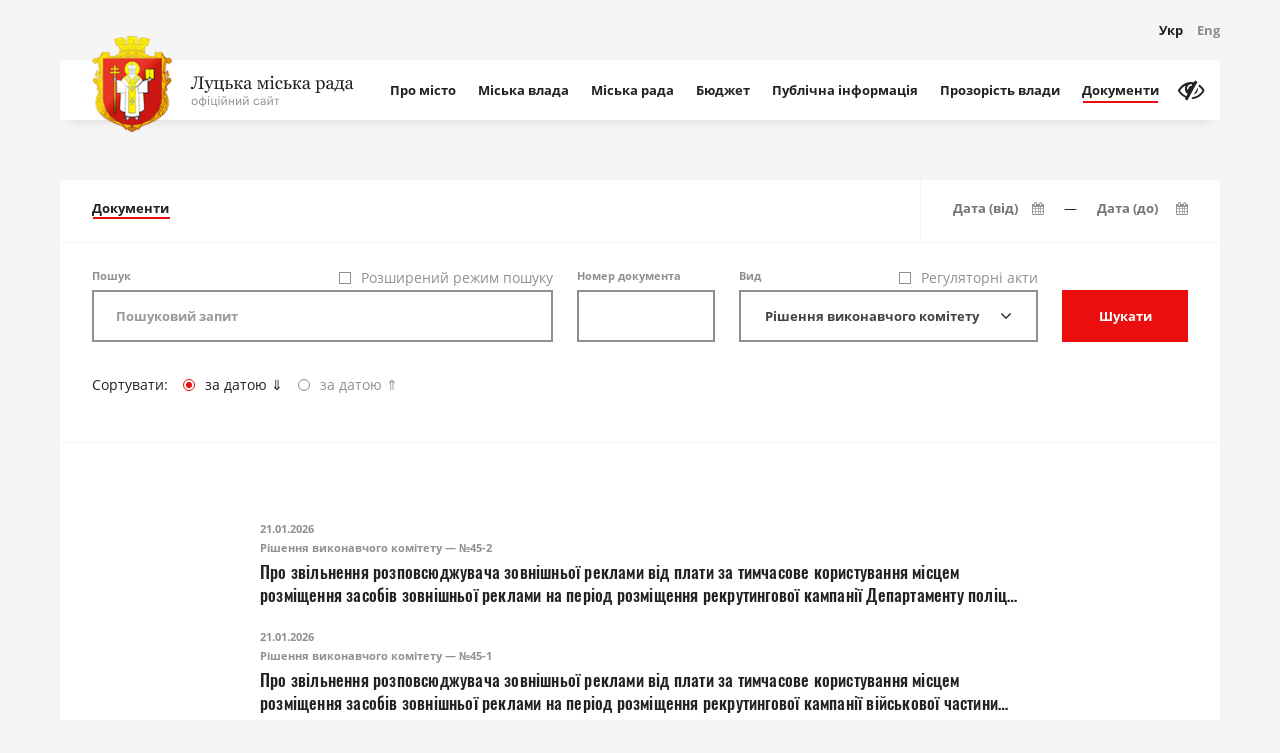

--- FILE ---
content_type: text/html; charset=UTF-8
request_url: https://www.lutskrada.gov.ua/documents?term=&number=&type=24
body_size: 51759
content:
<!DOCTYPE html>
    <html class="no-js" lang="uk">
    <head>
        <!-- Google tag (gtag.js) -->
        <script async src="https://www.googletagmanager.com/gtag/js?id=G-58VBFB2EPK"></script>
        <script>
        window.dataLayer = window.dataLayer || [];
        function gtag(){dataLayer.push(arguments);}
        gtag('js', new Date());

        gtag('config', 'G-58VBFB2EPK');
        </script>

        <meta charset="utf-8">
        <meta http-equiv="x-ua-compatible" content="ie=edge">
        <meta name="viewport" content="width=device-width, initial-scale=1, user-scalable=0">
        <meta name="google-site-verification" content="88JP2QSpqf8d3UhjPEGfYL_3hcdpaIg_x01HgLEy1xE" />

        <link rel="apple-touch-icon" sizes="76x76" href="/apple-touch-icon.png">
<link rel="icon" type="image/png" sizes="32x32" href="/favicon-32x32.png">
<link rel="icon" type="image/png" sizes="16x16" href="/favicon-16x16.png">
<link rel="manifest" href="/manifest.json">
<link rel="mask-icon" href="/safari-pinned-tab.svg" color="#ff0000">
<meta name="theme-color" content="#ffffff">
            <title>Документи | Офіційний сайт Луцької міської ради</title>

            <meta name="title" content="Документи">
    <meta name="keywords" content="Документи">
    <meta name="description" content="Уся необхідна інформація про місто Луцьк, актуальні новини з життя територіальної громади міста, кваліфіковані коментарі посадових осіб, структура Луцької міської ради та діяльність депутатського корпусу. Луцька міська рада є відкритою та прозорою у своїй діяльності. І це підтверджуватиме щодня, працюючи задля комфорту лучан і гостей міста.">

            <meta property="og:title" content="Документи" />
    <meta property="og:description" content="Уся необхідна інформація про місто Луцьк, актуальні новини з життя територіальної громади міста, кваліфіковані коментарі посадових осіб, структура Луцької міської ради та діяльність депутатського корпусу. Луцька міська рада є відкритою та прозорою у своїй діяльності. І це підтверджуватиме щодня, працюючи задля комфорту лучан і гостей міста." />
    <meta property="og:image" content="https://www.lutskrada.gov.ua/static/src/img/lmr-logo.png" />
    <meta property="og:type" content="website" />

        <meta property="og:url" content="https://www.lutskrada.gov.ua/documents" />
        <meta property="og:locale" content="uk_UA">

        <link id="cssApp"
              rel="stylesheet"
              href="https://www.lutskrada.gov.ua/static/pub/css/app.min.b5a50fdf.css"
              data-app="https://www.lutskrada.gov.ua/static/pub/css/app.min.b5a50fdf.css"
              data-vi="https://www.lutskrada.gov.ua/static/src/css/vi.css">

        <link rel="stylesheet" href="https://www.lutskrada.gov.ua/static/src/css/responsive.css" type="text/css">

        <script src="https://www.lutskrada.gov.ua/static/src/js/vendor/modernizr.min.js"></script>
    
<script>(window.BOOMR_mq=window.BOOMR_mq||[]).push(["addVar",{"rua.upush":"false","rua.cpush":"true","rua.upre":"false","rua.cpre":"true","rua.uprl":"false","rua.cprl":"false","rua.cprf":"false","rua.trans":"SJ-526e5012-90e3-49ed-90ab-076cb26003e1","rua.cook":"false","rua.ims":"false","rua.ufprl":"false","rua.cfprl":"true","rua.isuxp":"false","rua.texp":"norulematch","rua.ceh":"false","rua.ueh":"false","rua.ieh.st":"0"}]);</script>
                              <script>!function(e){var n="https://s.go-mpulse.net/boomerang/";if("False"=="True")e.BOOMR_config=e.BOOMR_config||{},e.BOOMR_config.PageParams=e.BOOMR_config.PageParams||{},e.BOOMR_config.PageParams.pci=!0,n="https://s2.go-mpulse.net/boomerang/";if(window.BOOMR_API_key="QF7EW-EAZMV-CTX92-63BDH-PQZEN",function(){function e(){if(!o){var e=document.createElement("script");e.id="boomr-scr-as",e.src=window.BOOMR.url,e.async=!0,i.parentNode.appendChild(e),o=!0}}function t(e){o=!0;var n,t,a,r,d=document,O=window;if(window.BOOMR.snippetMethod=e?"if":"i",t=function(e,n){var t=d.createElement("script");t.id=n||"boomr-if-as",t.src=window.BOOMR.url,BOOMR_lstart=(new Date).getTime(),e=e||d.body,e.appendChild(t)},!window.addEventListener&&window.attachEvent&&navigator.userAgent.match(/MSIE [67]\./))return window.BOOMR.snippetMethod="s",void t(i.parentNode,"boomr-async");a=document.createElement("IFRAME"),a.src="about:blank",a.title="",a.role="presentation",a.loading="eager",r=(a.frameElement||a).style,r.width=0,r.height=0,r.border=0,r.display="none",i.parentNode.appendChild(a);try{O=a.contentWindow,d=O.document.open()}catch(_){n=document.domain,a.src="javascript:var d=document.open();d.domain='"+n+"';void(0);",O=a.contentWindow,d=O.document.open()}if(n)d._boomrl=function(){this.domain=n,t()},d.write("<bo"+"dy onload='document._boomrl();'>");else if(O._boomrl=function(){t()},O.addEventListener)O.addEventListener("load",O._boomrl,!1);else if(O.attachEvent)O.attachEvent("onload",O._boomrl);d.close()}function a(e){window.BOOMR_onload=e&&e.timeStamp||(new Date).getTime()}if(!window.BOOMR||!window.BOOMR.version&&!window.BOOMR.snippetExecuted){window.BOOMR=window.BOOMR||{},window.BOOMR.snippetStart=(new Date).getTime(),window.BOOMR.snippetExecuted=!0,window.BOOMR.snippetVersion=12,window.BOOMR.url=n+"QF7EW-EAZMV-CTX92-63BDH-PQZEN";var i=document.currentScript||document.getElementsByTagName("script")[0],o=!1,r=document.createElement("link");if(r.relList&&"function"==typeof r.relList.supports&&r.relList.supports("preload")&&"as"in r)window.BOOMR.snippetMethod="p",r.href=window.BOOMR.url,r.rel="preload",r.as="script",r.addEventListener("load",e),r.addEventListener("error",function(){t(!0)}),setTimeout(function(){if(!o)t(!0)},3e3),BOOMR_lstart=(new Date).getTime(),i.parentNode.appendChild(r);else t(!1);if(window.addEventListener)window.addEventListener("load",a,!1);else if(window.attachEvent)window.attachEvent("onload",a)}}(),"".length>0)if(e&&"performance"in e&&e.performance&&"function"==typeof e.performance.setResourceTimingBufferSize)e.performance.setResourceTimingBufferSize();!function(){if(BOOMR=e.BOOMR||{},BOOMR.plugins=BOOMR.plugins||{},!BOOMR.plugins.AK){var n="true"=="true"?1:0,t="",a="aohpbriccue5a2lt6ogq-f-9801acc37-clientnsv4-s.akamaihd.net",i="false"=="true"?2:1,o={"ak.v":"39","ak.cp":"1318992","ak.ai":parseInt("793672",10),"ak.ol":"0","ak.cr":8,"ak.ipv":4,"ak.proto":"h2","ak.rid":"a68636ae","ak.r":51645,"ak.a2":n,"ak.m":"a","ak.n":"essl","ak.bpcip":"3.142.240.0","ak.cport":49104,"ak.gh":"2.17.209.197","ak.quicv":"","ak.tlsv":"tls1.3","ak.0rtt":"","ak.0rtt.ed":"","ak.csrc":"-","ak.acc":"","ak.t":"1769206669","ak.ak":"hOBiQwZUYzCg5VSAfCLimQ==3zgFKaYC3tmakN2c2Kh1zJbRQuX9RoCb7ABVE9zjQrJKS88/VCB/cfLnJWnUzyCPYH6KMkG4wv4Nc6MOyZwb4adJC72/WjMjahH6oSHXvun7bQagdfBh3vd2tBjWb6atc1hldbJVP5/[base64]/VNwXTl1l6pPN0a0bLK5UTz/QO3oykBaxbYJnbd71X2CB4lYFP4BlM0mo5g8xE2J9KjwTOHVSzgCJM9qmje14KM=","ak.pv":"12","ak.dpoabenc":"","ak.tf":i};if(""!==t)o["ak.ruds"]=t;var r={i:!1,av:function(n){var t="http.initiator";if(n&&(!n[t]||"spa_hard"===n[t]))o["ak.feo"]=void 0!==e.aFeoApplied?1:0,BOOMR.addVar(o)},rv:function(){var e=["ak.bpcip","ak.cport","ak.cr","ak.csrc","ak.gh","ak.ipv","ak.m","ak.n","ak.ol","ak.proto","ak.quicv","ak.tlsv","ak.0rtt","ak.0rtt.ed","ak.r","ak.acc","ak.t","ak.tf"];BOOMR.removeVar(e)}};BOOMR.plugins.AK={akVars:o,akDNSPreFetchDomain:a,init:function(){if(!r.i){var e=BOOMR.subscribe;e("before_beacon",r.av,null,null),e("onbeacon",r.rv,null,null),r.i=!0}return this},is_complete:function(){return!0}}}}()}(window);</script></head>

    <body>
        <div class="container">
            <header class="c-banner">
    <div class="c-banner-wrap">
        <div class="c-banner-top">
            <div class="c-logo">
                <a href="https://www.lutskrada.gov.ua" class="c-logo-link">
                    <div class="c-logo-img">
                        <img src="https://www.lutskrada.gov.ua/static/src/img/logo.png" width="80" alt="Луцька міська рада">
                    </div>
                    <div class="c-logo-text">
                        <span class="c-logo-text__main">
                                                                                                <svg class="text-main" height="18px" width="164px" viewBox="0 0 164 18" xmlns="http://www.w3.org/2000/svg" xmlns:xlink="http://www.w3.org/1999/xlink">
	<g stroke="none" stroke-width="1" fill="none" fill-rule="evenodd">
		<g transform="translate(-131.000000, -15.000000)" fill="#222222">
			<g transform="translate(32.000000, -24.000000)">
				<path d="M103.432129,41.262207 C103.112791,41.2065427 102.903321,41.169922 102.803711,41.1523438 L102.803711,40.5283203 L112.717773,40.5283203 L112.717773,41.1523438 C112.55371,41.1582032 112.353029,41.1845701 112.115723,41.2314453 C111.878417,41.2783205 111.701172,41.3222654 111.583984,41.3632812 C111.384765,41.4335941 111.251465,41.5507804 111.184082,41.7148438 C111.116699,41.8789071 111.083008,42.0576162 111.083008,42.2509766 L111.083008,51.2421875 C111.083008,51.4472667 111.116699,51.6201165 111.184082,51.7607422 C111.251465,51.9013679 111.384765,52.0244135 111.583984,52.1298828 C111.683594,52.1826175 111.860839,52.2353513 112.115723,52.2880859 C112.370607,52.3408206 112.571288,52.3701172 112.717773,52.3759766 L112.717773,53 L107.541016,53 L107.541016,52.3759766 C107.681641,52.3642578 107.885253,52.3466798 108.151855,52.3232422 C108.418458,52.2998046 108.601562,52.2646487 108.701172,52.2177734 C108.876954,52.1474606 109.005859,52.0405281 109.087891,51.8969727 C109.169922,51.7534173 109.210938,51.567384 109.210938,51.3388672 L109.210938,41.2666016 L105.853516,41.2666016 C105.853516,43.3115337 105.717287,45.0971603 105.444824,46.6235352 C105.172362,48.14991 104.813479,49.3994092 104.368164,50.3720703 C103.940428,51.3154344 103.464358,52.0185524 102.939941,52.4814453 C102.415525,52.9443383 101.886721,53.1757812 101.353516,53.1757812 C100.861326,53.1757812 100.48047,53.0512708 100.210938,52.8022461 C99.9414049,52.5532214 99.8066406,52.2617204 99.8066406,51.9277344 C99.8066406,51.6699206 99.8930655,51.41797 100.065918,51.171875 C100.23877,50.92578 100.486327,50.8027344 100.808594,50.8027344 C101.037111,50.8027344 101.233398,50.8466792 101.397461,50.9345703 C101.561524,51.0224614 101.696289,51.1249994 101.801758,51.2421875 C101.907227,51.3593756 101.999511,51.4809564 102.078613,51.6069336 C102.157715,51.7329108 102.223633,51.833984 102.276367,51.9101562 C102.499025,51.7285147 102.748045,51.4150413 103.023438,50.9697266 C103.29883,50.5244118 103.571288,49.9003946 103.84082,49.0976562 C104.098634,48.3417931 104.318358,47.4863329 104.5,46.53125 C104.681642,45.5761671 104.772461,44.5068419 104.772461,43.3232422 C104.772461,42.7607394 104.732911,42.3403334 104.653809,42.0620117 C104.574707,41.78369 104.406251,41.5830084 104.148438,41.4599609 C103.990234,41.3837887 103.751466,41.3178714 103.432129,41.262207 Z M113.587891,55.8300781 C113.587891,55.5371079 113.668456,55.2983408 113.82959,55.1137695 C113.990723,54.9291983 114.191405,54.8369141 114.431641,54.8369141 C114.619142,54.8369141 114.780273,54.87207 114.915039,54.9423828 C115.049805,55.0126957 115.169921,55.1035151 115.275391,55.2148438 C115.363282,55.3027348 115.457031,55.4228508 115.556641,55.5751953 C115.65625,55.7275398 115.735351,55.8535151 115.793945,55.953125 C116.086916,55.7949211 116.43701,55.3818393 116.844238,54.7138672 C117.251467,54.0458951 117.545898,53.4599635 117.727539,52.9560547 C117.170896,51.5673759 116.666994,50.3252008 116.21582,49.2294922 C115.764646,48.1337836 115.292971,47.0000059 114.800781,45.828125 C114.689453,45.5585924 114.501954,45.3491218 114.238281,45.199707 C113.974608,45.0502922 113.710939,44.9550783 113.447266,44.9140625 L113.447266,44.3339844 L117.402344,44.3339844 L117.402344,44.9492188 C117.226562,44.9550782 117.015626,44.9916989 116.769531,45.059082 C116.523436,45.1264652 116.400391,45.2041011 116.400391,45.2919922 C116.400391,45.3271486 116.413574,45.3857418 116.439941,45.4677734 C116.466309,45.5498051 116.49707,45.6347652 116.532227,45.7226562 C116.754884,46.3027373 117.094724,47.1391547 117.551758,48.2319336 C118.008791,49.3247125 118.36328,50.1992155 118.615234,50.8554688 C118.878908,50.2285125 119.152831,49.5795932 119.437012,48.9086914 C119.721193,48.2377896 120.039061,47.4453171 120.390625,46.53125 C120.431641,46.4199213 120.490234,46.2661143 120.566406,46.0698242 C120.642579,45.8735342 120.680664,45.7050788 120.680664,45.5644531 C120.680664,45.4121086 120.547365,45.2700202 120.280762,45.1381836 C120.014159,45.006347 119.760743,44.9257814 119.520508,44.8964844 L119.520508,44.3339844 L122.737305,44.3339844 L122.737305,44.8789062 C122.561523,44.9082033 122.33008,45.0092765 122.042969,45.1821289 C121.755858,45.3549813 121.541993,45.5996078 121.401367,45.9160156 C120.704098,47.5332112 120.084475,49.0068293 119.54248,50.3369141 C119.000486,51.6669988 118.588869,52.6455047 118.307617,53.2724609 C117.938475,54.0927775 117.608888,54.7329079 117.318848,55.1928711 C117.028807,55.6528343 116.746095,56.0146471 116.470703,56.2783203 C116.201171,56.5244153 115.956544,56.689941 115.736816,56.7749023 C115.517089,56.8598637 115.29004,56.9023438 115.055664,56.9023438 C114.598631,56.9023438 114.239747,56.7939464 113.979004,56.5771484 C113.71826,56.3603505 113.587891,56.1113295 113.587891,55.8300781 Z M130.673828,53 L123.124023,53 L123.124023,52.4199219 C123.25879,52.4082031 123.397949,52.3964844 123.541504,52.3847656 C123.685059,52.3730468 123.80957,52.3496096 123.915039,52.3144531 C124.079102,52.2617185 124.200683,52.1694343 124.279785,52.0375977 C124.358887,51.9057611 124.398438,51.7343761 124.398438,51.5234375 L124.398438,45.8984375 C124.398438,45.7050772 124.363282,45.543946 124.292969,45.4150391 C124.222656,45.2861322 124.10254,45.1835941 123.932617,45.1074219 C123.780273,45.037109 123.632325,44.9902345 123.48877,44.9667969 C123.345214,44.9433593 123.211915,44.9257813 123.088867,44.9140625 L123.088867,44.3339844 L127.325195,44.3339844 L127.325195,44.9140625 C127.155273,44.9257813 127.00879,44.9404296 126.885742,44.9580078 C126.762695,44.975586 126.648438,44.9960936 126.542969,45.0195312 C126.378905,45.0664065 126.25293,45.1601555 126.165039,45.3007812 C126.077148,45.441407 126.033203,45.6113271 126.033203,45.8105469 L126.033203,51.4707031 C126.033203,51.787111 126.106445,52.0053705 126.25293,52.1254883 C126.399415,52.2456061 126.601561,52.3085937 126.859375,52.3144531 C127.00586,52.3144531 127.17578,52.3188476 127.369141,52.3276367 C127.562501,52.3364258 127.782225,52.3408203 128.02832,52.3408203 C128.215821,52.3408203 128.410644,52.3378907 128.612793,52.3320312 C128.814942,52.3261718 129.012694,52.3203125 129.206055,52.3144531 C129.45215,52.3085937 129.603027,52.254395 129.658691,52.1518555 C129.714356,52.0493159 129.742188,51.8750012 129.742188,51.6289062 L129.742188,45.8984375 C129.742188,45.7050772 129.701172,45.5424811 129.619141,45.4106445 C129.537109,45.2788079 129.414063,45.1777347 129.25,45.1074219 C129.097655,45.037109 128.952637,44.9902345 128.814941,44.9667969 C128.677245,44.9433593 128.543946,44.9257813 128.415039,44.9140625 L128.415039,44.3339844 L132.651367,44.3339844 L132.651367,44.9140625 C132.481444,44.9257813 132.333497,44.9404296 132.20752,44.9580078 C132.081542,44.975586 131.965821,44.9960936 131.860352,45.0195312 C131.696288,45.0664065 131.574707,45.1586907 131.495605,45.2963867 C131.416504,45.4340827 131.376953,45.6054677 131.376953,45.8105469 L131.376953,51.453125 C131.376953,51.7636734 131.437011,51.9848626 131.557129,52.1166992 C131.677247,52.2485358 131.930662,52.3144531 132.317383,52.3144531 L132.879883,52.3144531 L132.879883,55.5664062 L132.24707,55.5664062 C132.129882,54.9804658 131.923341,54.4238308 131.627441,53.8964844 C131.331541,53.369138 131.013674,53.0703129 130.673828,53 Z M140.104492,50.2929688 C140.104492,49.8007788 139.925783,49.3803728 139.568359,49.0317383 C139.210936,48.6831037 138.689457,48.5087891 138.003906,48.5087891 C137.716795,48.5087891 137.479493,48.5190429 137.291992,48.5395508 C137.104491,48.5600587 136.960938,48.5703125 136.861328,48.5703125 L136.861328,51.6640625 C136.861328,51.9101575 136.950683,52.0947259 137.129395,52.2177734 C137.308106,52.3408209 137.631834,52.4023438 138.100586,52.4023438 C138.499025,52.4023438 138.831542,52.3378913 139.098145,52.2089844 C139.364747,52.0800775 139.568359,51.9160166 139.708984,51.7167969 C139.861329,51.4999989 139.965332,51.2744152 140.020996,51.0400391 C140.07666,50.8056629 140.104492,50.5566419 140.104492,50.2929688 Z M141.879883,50.3369141 C141.879883,50.799807 141.780274,51.1997053 141.581055,51.5366211 C141.381835,51.8735368 141.124025,52.1503895 140.807617,52.3671875 C140.491209,52.5781261 140.13965,52.7363276 139.75293,52.8417969 C139.366209,52.9472662 138.961916,53 138.540039,53 L133.969727,53 L133.969727,52.4199219 C134.104493,52.4082031 134.243652,52.3964844 134.387207,52.3847656 C134.530762,52.3730468 134.655273,52.3496096 134.760742,52.3144531 C134.924806,52.2617185 135.046386,52.1694343 135.125488,52.0375977 C135.20459,51.9057611 135.244141,51.7343761 135.244141,51.5234375 L135.244141,45.8984375 C135.244141,45.7050772 135.203125,45.5424811 135.121094,45.4106445 C135.039062,45.2788079 134.916016,45.1777347 134.751953,45.1074219 C134.599609,45.037109 134.451661,44.9902345 134.308105,44.9667969 C134.16455,44.9433593 134.031251,44.9257813 133.908203,44.9140625 L133.908203,44.3339844 L138.276367,44.3339844 L138.276367,44.9140625 C138.100585,44.9257813 137.9292,44.9389648 137.762207,44.9536133 C137.595214,44.9682618 137.456055,44.9902342 137.344727,45.0195312 C137.163085,45.0722659 137.03711,45.1718743 136.966797,45.3183594 C136.896484,45.4648445 136.861328,45.6289053 136.861328,45.8105469 L136.861328,47.8759766 C137.095704,47.8701172 137.296386,47.862793 137.463379,47.8540039 C137.630372,47.8452148 137.872069,47.8408203 138.188477,47.8408203 C138.756839,47.8408203 139.256346,47.88623 139.687012,47.9770508 C140.117678,48.0678715 140.491209,48.2070303 140.807617,48.3945312 C141.147463,48.593751 141.411132,48.8486313 141.598633,49.1591797 C141.786134,49.4697281 141.879883,49.8623023 141.879883,50.3369141 Z M152.092773,53 L149.113281,53 C148.966796,52.5195288 148.834962,52.1079119 148.717773,51.7651367 C148.600585,51.4223616 148.427736,51.0253929 148.199219,50.5742188 C147.923827,50.0234347 147.620607,49.6250012 147.289551,49.3789062 C146.958494,49.1328113 146.532229,49.0097656 146.010742,49.0097656 L145.808594,49.0097656 L145.808594,51.4355469 C145.808594,51.6347666 145.849609,51.7988275 145.931641,51.9277344 C146.013672,52.0566413 146.136718,52.1562496 146.300781,52.2265625 C146.423829,52.2851565 146.557128,52.3291014 146.700684,52.3583984 C146.844239,52.3876955 146.992187,52.4082031 147.144531,52.4199219 L147.144531,53 L142.916992,53 L142.916992,52.4199219 C143.051758,52.4082031 143.190917,52.3964844 143.334473,52.3847656 C143.478028,52.3730468 143.602539,52.3496096 143.708008,52.3144531 C143.872071,52.2617185 143.993652,52.1694343 144.072754,52.0375977 C144.151856,51.9057611 144.191406,51.7343761 144.191406,51.5234375 L144.191406,45.8984375 C144.191406,45.7050772 144.150391,45.5424811 144.068359,45.4106445 C143.986328,45.2788079 143.863282,45.1777347 143.699219,45.1074219 C143.546874,45.037109 143.398926,44.9902345 143.255371,44.9667969 C143.111816,44.9433593 142.978516,44.9257813 142.855469,44.9140625 L142.855469,44.3339844 L147.083008,44.3339844 L147.083008,44.9140625 C146.913085,44.9257813 146.765137,44.9404296 146.63916,44.9580078 C146.513183,44.975586 146.397461,44.9960936 146.291992,45.0195312 C146.127929,45.0664065 146.006348,45.1586907 145.927246,45.2963867 C145.848144,45.4340827 145.808594,45.6054677 145.808594,45.8105469 L145.808594,48.3505859 L146.362305,48.3505859 C146.555665,48.3505859 146.749022,48.3125004 146.942383,48.2363281 C147.135743,48.1601559 147.296874,48.0546882 147.425781,47.9199219 C147.589845,47.7441397 147.736327,47.5126967 147.865234,47.2255859 C147.994141,46.9384751 148.102539,46.6689466 148.19043,46.4169922 C148.28418,46.153319 148.391113,45.8808608 148.51123,45.5996094 C148.631348,45.318358 148.752929,45.1015633 148.875977,44.9492188 C149.092775,44.6855456 149.325682,44.4995123 149.574707,44.3911133 C149.823732,44.2827143 150.097655,44.2285156 150.396484,44.2285156 C150.847659,44.2285156 151.17871,44.3251943 151.389648,44.5185547 C151.600587,44.711915 151.706055,44.9550767 151.706055,45.2480469 C151.706055,45.5000013 151.622559,45.716796 151.455566,45.8984375 C151.288573,46.080079 151.067384,46.1708984 150.791992,46.1708984 C150.528319,46.1708984 150.321778,46.1035163 150.172363,45.96875 C150.022948,45.8339837 149.816408,45.6084 149.552734,45.2919922 C149.441406,45.3916021 149.334473,45.6010726 149.231934,45.9204102 C149.129394,46.2397477 149.03125,46.51953 148.9375,46.7597656 C148.761718,47.2343774 148.581544,47.6005846 148.396973,47.8583984 C148.212401,48.1162122 147.997072,48.324218 147.750977,48.4824219 L147.750977,48.5966797 C148.284182,48.702149 148.707518,48.8955064 149.020996,49.1767578 C149.334474,49.4580092 149.599608,49.8124979 149.816406,50.2402344 C149.921876,50.4453135 150.040527,50.6957993 150.172363,50.9916992 C150.3042,51.2875991 150.390625,51.4824214 150.431641,51.5761719 C150.548829,51.8398451 150.689452,52.020019 150.853516,52.1166992 C151.017579,52.2133794 151.169921,52.2734374 151.310547,52.296875 C151.445313,52.326172 151.581542,52.3510741 151.719238,52.371582 C151.856934,52.3920899 151.981445,52.4082031 152.092773,52.4199219 L152.092773,53 Z M161.03125,52.8417969 C160.755858,52.9414067 160.514161,53.0219723 160.306152,53.0834961 C160.098143,53.1450198 159.862306,53.1757812 159.598633,53.1757812 C159.141599,53.1757812 158.776857,53.0688487 158.504395,52.8549805 C158.231932,52.6411122 158.057618,52.3291036 157.981445,51.9189453 L157.928711,51.9189453 C157.54785,52.3408224 157.139162,52.6630848 156.702637,52.8857422 C156.266111,53.1083996 155.740237,53.2197266 155.125,53.2197266 C154.474606,53.2197266 153.939944,53.0205098 153.520996,52.6220703 C153.102049,52.2236308 152.892578,51.7021517 152.892578,51.0576172 C152.892578,50.7236311 152.939453,50.424806 153.033203,50.1611328 C153.126954,49.8974596 153.267577,49.6601573 153.455078,49.4492188 C153.601563,49.2734366 153.794921,49.1166999 154.035156,48.9790039 C154.275392,48.8413079 154.500976,48.7314457 154.711914,48.6494141 C154.975587,48.5498042 155.51025,48.3652357 156.315918,48.0957031 C157.121586,47.8261705 157.665038,47.6152351 157.946289,47.4628906 L157.946289,46.5927734 C157.946289,46.5166012 157.930176,46.3701183 157.897949,46.1533203 C157.865722,45.9365224 157.796876,45.7314463 157.691406,45.5380859 C157.574218,45.321288 157.408692,45.132325 157.194824,44.9711914 C156.980956,44.8100578 156.677736,44.7294922 156.285156,44.7294922 C156.015624,44.7294922 155.765138,44.7749019 155.533691,44.8657227 C155.302245,44.9565434 155.139649,45.0517573 155.045898,45.1513672 C155.045898,45.2685553 155.07373,45.4414051 155.129395,45.6699219 C155.185059,45.8984386 155.212891,46.109374 155.212891,46.3027344 C155.212891,46.5078135 155.120606,46.6953117 154.936035,46.8652344 C154.751464,47.0351571 154.495119,47.1201172 154.166992,47.1201172 C153.874022,47.1201172 153.658692,47.0161143 153.520996,46.8081055 C153.3833,46.6000966 153.314453,46.3671888 153.314453,46.109375 C153.314453,45.8398424 153.409667,45.5820325 153.600098,45.3359375 C153.790528,45.0898425 154.038084,44.8701182 154.342773,44.6767578 C154.606447,44.5126945 154.925779,44.3735357 155.300781,44.2592773 C155.675783,44.145019 156.04199,44.0878906 156.399414,44.0878906 C156.891604,44.0878906 157.320799,44.1215817 157.687012,44.1889648 C158.053224,44.256348 158.385741,44.4013661 158.68457,44.6240234 C158.9834,44.8408214 159.210448,45.135252 159.365723,45.5073242 C159.520997,45.8793964 159.598633,46.3583955 159.598633,46.9443359 C159.598633,47.7822308 159.589844,48.5248991 159.572266,49.1723633 C159.554687,49.8198275 159.545898,50.5273399 159.545898,51.2949219 C159.545898,51.5234386 159.585449,51.7050775 159.664551,51.8398438 C159.743653,51.97461 159.865234,52.0888667 160.029297,52.1826172 C160.117188,52.2353518 160.256347,52.2646484 160.446777,52.2705078 C160.637208,52.2763672 160.83203,52.2792969 161.03125,52.2792969 L161.03125,52.8417969 Z M157.963867,48.2011719 C157.465818,48.347657 157.029299,48.4912102 156.654297,48.6318359 C156.279295,48.7724616 155.930666,48.9482411 155.608398,49.1591797 C155.315428,49.3583994 155.083985,49.5942369 154.914062,49.8666992 C154.74414,50.1391615 154.65918,50.4628887 154.65918,50.8378906 C154.65918,51.3242212 154.78662,51.6816395 155.041504,51.9101562 C155.296388,52.138673 155.620115,52.2529297 156.012695,52.2529297 C156.428713,52.2529297 156.79492,52.1518565 157.111328,51.949707 C157.427736,51.7475576 157.694335,51.5087904 157.911133,51.2333984 L157.963867,48.2011719 Z M177.862305,53 L173.617188,53 L173.617188,52.4199219 C173.751954,52.4082031 173.891113,52.3964844 174.034668,52.3847656 C174.178223,52.3730468 174.302734,52.3496096 174.408203,52.3144531 C174.578126,52.2617185 174.708496,52.1665046 174.799316,52.0288086 C174.890137,51.8911126 174.935547,51.7226572 174.935547,51.5234375 L174.935547,45.2480469 L174.724609,45.2480469 L171.789062,52.859375 L171.244141,52.859375 L168.484375,45.0986328 L168.291016,45.0986328 L168.291016,51.171875 C168.291016,51.4707046 168.333496,51.7050773 168.418457,51.875 C168.503418,52.0449227 168.624999,52.1621091 168.783203,52.2265625 C168.906251,52.2851565 169.03955,52.3291014 169.183105,52.3583984 C169.326661,52.3876955 169.474609,52.4082031 169.626953,52.4199219 L169.626953,53 L166.251953,53 L166.251953,52.4199219 C166.386719,52.4082031 166.525878,52.3964844 166.669434,52.3847656 C166.812989,52.3730468 166.937499,52.3496096 167.042969,52.3144531 C167.218751,52.2558591 167.343261,52.1401376 167.416504,51.9672852 C167.489746,51.7944327 167.526367,51.5585952 167.526367,51.2597656 L167.526367,45.9863281 C167.526367,45.7578114 167.485352,45.5717781 167.40332,45.4282227 C167.321289,45.2846673 167.198243,45.1777347 167.03418,45.1074219 C166.881835,45.037109 166.733887,44.9902345 166.590332,44.9667969 C166.446777,44.9433593 166.313477,44.9257813 166.19043,44.9140625 L166.19043,44.3339844 L169.793945,44.3339844 L171.964844,50.5390625 L173.880859,45.3974609 C173.939453,45.2275382 174.003906,45.0253918 174.074219,44.7910156 C174.144532,44.5566395 174.182617,44.4042972 174.188477,44.3339844 L177.827148,44.3339844 L177.827148,44.9140625 C177.657226,44.9257813 177.509278,44.9404296 177.383301,44.9580078 C177.257324,44.975586 177.141602,44.9960936 177.036133,45.0195312 C176.872069,45.0664065 176.750489,45.1586907 176.671387,45.2963867 C176.592285,45.4340827 176.552734,45.6054677 176.552734,45.8105469 L176.552734,51.4355469 C176.552734,51.640626 176.58789,51.8061517 176.658203,51.9321289 C176.728516,52.0581061 176.848632,52.1562496 177.018555,52.2265625 C177.141602,52.2851565 177.274902,52.3291014 177.418457,52.3583984 C177.562012,52.3876955 177.70996,52.4082031 177.862305,52.4199219 L177.862305,53 Z M183.320312,53 L179.12793,53 L179.12793,52.4199219 C179.262696,52.4082031 179.401855,52.3964844 179.54541,52.3847656 C179.688966,52.3730468 179.813476,52.3496096 179.918945,52.3144531 C180.083009,52.2617185 180.204589,52.1694343 180.283691,52.0375977 C180.362793,51.9057611 180.402344,51.7343761 180.402344,51.5234375 L180.402344,46.1708984 C180.402344,45.9833975 180.359864,45.8120125 180.274902,45.6567383 C180.189941,45.5014641 180.07129,45.3710943 179.918945,45.265625 C179.807617,45.1953121 179.646485,45.1352542 179.435547,45.0854492 C179.224608,45.0356443 179.031251,45.0048829 178.855469,44.9931641 L178.855469,44.421875 L181.914062,44.2285156 L182.037109,44.3515625 L182.037109,51.4179688 C182.037109,51.6230479 182.07666,51.7929681 182.155762,51.9277344 C182.234864,52.0625007 182.359374,52.1621091 182.529297,52.2265625 C182.658204,52.2792971 182.784179,52.3217772 182.907227,52.3540039 C183.030274,52.3862306 183.167968,52.4082031 183.320312,52.4199219 L183.320312,53 Z M182.212891,40.8095703 C182.212891,41.1435564 182.103028,41.4350573 181.883301,41.684082 C181.663573,41.9331067 181.39258,42.0576172 181.070312,42.0576172 C180.771483,42.0576172 180.512208,41.938966 180.29248,41.7016602 C180.072753,41.4643543 179.962891,41.1933609 179.962891,40.8886719 C179.962891,40.5664046 180.072753,40.2851575 180.29248,40.0449219 C180.512208,39.8046863 180.771483,39.6845703 181.070312,39.6845703 C181.404299,39.6845703 181.678222,39.7973622 181.89209,40.0229492 C182.105958,40.2485363 182.212891,40.5107407 182.212891,40.8095703 Z M188.391602,53.2285156 C187.137689,53.2285156 186.156254,52.8125042 185.447266,51.9804688 C184.738278,51.1484333 184.383789,50.0322336 184.383789,48.6318359 C184.383789,48.0224579 184.479003,47.4526394 184.669434,46.9223633 C184.859864,46.3920872 185.136717,45.9101584 185.5,45.4765625 C185.845705,45.0605448 186.279294,44.7250989 186.800781,44.4702148 C187.322268,44.2153308 187.890622,44.0878906 188.505859,44.0878906 C189.355473,44.0878906 190.046872,44.2915019 190.580078,44.6987305 C191.113284,45.1059591 191.379883,45.6611293 191.379883,46.3642578 C191.379883,46.657228 191.309571,46.9165028 191.168945,47.1420898 C191.02832,47.3676769 190.796877,47.4804688 190.474609,47.4804688 C190.128905,47.4804688 189.860841,47.392579 189.67041,47.2167969 C189.47998,47.0410147 189.384766,46.8447276 189.384766,46.6279297 C189.384766,46.3642565 189.419922,46.0932631 189.490234,45.8149414 C189.560547,45.5366197 189.601562,45.3330085 189.613281,45.2041016 C189.507812,45.02246 189.351075,44.9008792 189.143066,44.8393555 C188.935058,44.7778317 188.710939,44.7470703 188.470703,44.7470703 C188.189452,44.7470703 187.921388,44.8071283 187.666504,44.9272461 C187.41162,45.0473639 187.164064,45.2685531 186.923828,45.5908203 C186.70703,45.8837905 186.531251,46.2792944 186.396484,46.7773438 C186.261718,47.2753931 186.194336,47.8701137 186.194336,48.5615234 C186.194336,49.6513726 186.436033,50.5405239 186.919434,51.2290039 C187.402834,51.9174839 188.037105,52.2617188 188.822266,52.2617188 C189.390628,52.2617188 189.866697,52.1240248 190.250488,51.8486328 C190.634279,51.5732408 190.990233,51.160159 191.318359,50.609375 L191.880859,50.9785156 C191.494139,51.6699253 190.984378,52.2177714 190.351562,52.6220703 C189.718747,53.0263692 189.065433,53.2285156 188.391602,53.2285156 Z M198.709961,50.2929688 C198.709961,49.8007788 198.531252,49.3803728 198.173828,49.0317383 C197.816404,48.6831037 197.294925,48.5087891 196.609375,48.5087891 C196.322264,48.5087891 196.084962,48.5190429 195.897461,48.5395508 C195.70996,48.5600587 195.566407,48.5703125 195.466797,48.5703125 L195.466797,51.6640625 C195.466797,51.9101575 195.556151,52.0947259 195.734863,52.2177734 C195.913575,52.3408209 196.237302,52.4023438 196.706055,52.4023438 C197.104494,52.4023438 197.43701,52.3378913 197.703613,52.2089844 C197.970216,52.0800775 198.173827,51.9160166 198.314453,51.7167969 C198.466798,51.4999989 198.570801,51.2744152 198.626465,51.0400391 C198.682129,50.8056629 198.709961,50.5566419 198.709961,50.2929688 Z M200.485352,50.3369141 C200.485352,50.799807 200.385743,51.1997053 200.186523,51.5366211 C199.987304,51.8735368 199.729494,52.1503895 199.413086,52.3671875 C199.096678,52.5781261 198.745119,52.7363276 198.358398,52.8417969 C197.971678,52.9472662 197.567385,53 197.145508,53 L192.575195,53 L192.575195,52.4199219 C192.709962,52.4082031 192.84912,52.3964844 192.992676,52.3847656 C193.136231,52.3730468 193.260742,52.3496096 193.366211,52.3144531 C193.530274,52.2617185 193.651855,52.1694343 193.730957,52.0375977 C193.810059,51.9057611 193.849609,51.7343761 193.849609,51.5234375 L193.849609,45.8984375 C193.849609,45.7050772 193.808594,45.5424811 193.726562,45.4106445 C193.644531,45.2788079 193.521485,45.1777347 193.357422,45.1074219 C193.205077,45.037109 193.05713,44.9902345 192.913574,44.9667969 C192.770019,44.9433593 192.636719,44.9257813 192.513672,44.9140625 L192.513672,44.3339844 L196.881836,44.3339844 L196.881836,44.9140625 C196.706054,44.9257813 196.534669,44.9389648 196.367676,44.9536133 C196.200683,44.9682618 196.061524,44.9902342 195.950195,45.0195312 C195.768554,45.0722659 195.642578,45.1718743 195.572266,45.3183594 C195.501953,45.4648445 195.466797,45.6289053 195.466797,45.8105469 L195.466797,47.8759766 C195.701173,47.8701172 195.901855,47.862793 196.068848,47.8540039 C196.235841,47.8452148 196.477537,47.8408203 196.793945,47.8408203 C197.362308,47.8408203 197.861814,47.88623 198.29248,47.9770508 C198.723147,48.0678715 199.096678,48.2070303 199.413086,48.3945312 C199.752931,48.593751 200.016601,48.8486313 200.204102,49.1591797 C200.391603,49.4697281 200.485352,49.8623023 200.485352,50.3369141 Z M210.698242,53 L207.71875,53 C207.572265,52.5195288 207.44043,52.1079119 207.323242,51.7651367 C207.206054,51.4223616 207.033204,51.0253929 206.804688,50.5742188 C206.529295,50.0234347 206.226076,49.6250012 205.89502,49.3789062 C205.563963,49.1328113 205.137698,49.0097656 204.616211,49.0097656 L204.414062,49.0097656 L204.414062,51.4355469 C204.414062,51.6347666 204.455078,51.7988275 204.537109,51.9277344 C204.619141,52.0566413 204.742187,52.1562496 204.90625,52.2265625 C205.029297,52.2851565 205.162597,52.3291014 205.306152,52.3583984 C205.449708,52.3876955 205.597655,52.4082031 205.75,52.4199219 L205.75,53 L201.522461,53 L201.522461,52.4199219 C201.657227,52.4082031 201.796386,52.3964844 201.939941,52.3847656 C202.083497,52.3730468 202.208007,52.3496096 202.313477,52.3144531 C202.47754,52.2617185 202.599121,52.1694343 202.678223,52.0375977 C202.757325,51.9057611 202.796875,51.7343761 202.796875,51.5234375 L202.796875,45.8984375 C202.796875,45.7050772 202.75586,45.5424811 202.673828,45.4106445 C202.591796,45.2788079 202.468751,45.1777347 202.304688,45.1074219 C202.152343,45.037109 202.004395,44.9902345 201.86084,44.9667969 C201.717284,44.9433593 201.583985,44.9257813 201.460938,44.9140625 L201.460938,44.3339844 L205.688477,44.3339844 L205.688477,44.9140625 C205.518554,44.9257813 205.370606,44.9404296 205.244629,44.9580078 C205.118652,44.975586 205.00293,44.9960936 204.897461,45.0195312 C204.733398,45.0664065 204.611817,45.1586907 204.532715,45.2963867 C204.453613,45.4340827 204.414062,45.6054677 204.414062,45.8105469 L204.414062,48.3505859 L204.967773,48.3505859 C205.161134,48.3505859 205.354491,48.3125004 205.547852,48.2363281 C205.741212,48.1601559 205.902343,48.0546882 206.03125,47.9199219 C206.195313,47.7441397 206.341796,47.5126967 206.470703,47.2255859 C206.59961,46.9384751 206.708007,46.6689466 206.795898,46.4169922 C206.889649,46.153319 206.996581,45.8808608 207.116699,45.5996094 C207.236817,45.318358 207.358398,45.1015633 207.481445,44.9492188 C207.698243,44.6855456 207.931151,44.4995123 208.180176,44.3911133 C208.4292,44.2827143 208.703124,44.2285156 209.001953,44.2285156 C209.453127,44.2285156 209.784179,44.3251943 209.995117,44.5185547 C210.206056,44.711915 210.311523,44.9550767 210.311523,45.2480469 C210.311523,45.5000013 210.228028,45.716796 210.061035,45.8984375 C209.894042,46.080079 209.672853,46.1708984 209.397461,46.1708984 C209.133788,46.1708984 208.927247,46.1035163 208.777832,45.96875 C208.628417,45.8339837 208.421876,45.6084 208.158203,45.2919922 C208.046874,45.3916021 207.939942,45.6010726 207.837402,45.9204102 C207.734863,46.2397477 207.636719,46.51953 207.542969,46.7597656 C207.367187,47.2343774 207.187013,47.6005846 207.002441,47.8583984 C206.81787,48.1162122 206.60254,48.324218 206.356445,48.4824219 L206.356445,48.5966797 C206.889651,48.702149 207.312987,48.8955064 207.626465,49.1767578 C207.939943,49.4580092 208.205077,49.8124979 208.421875,50.2402344 C208.527344,50.4453135 208.645995,50.6957993 208.777832,50.9916992 C208.909669,51.2875991 208.996094,51.4824214 209.037109,51.5761719 C209.154297,51.8398451 209.294921,52.020019 209.458984,52.1166992 C209.623048,52.2133794 209.77539,52.2734374 209.916016,52.296875 C210.050782,52.326172 210.187011,52.3510741 210.324707,52.371582 C210.462403,52.3920899 210.586914,52.4082031 210.698242,52.4199219 L210.698242,53 Z M219.636719,52.8417969 C219.361327,52.9414067 219.11963,53.0219723 218.911621,53.0834961 C218.703612,53.1450198 218.467775,53.1757812 218.204102,53.1757812 C217.747068,53.1757812 217.382326,53.0688487 217.109863,52.8549805 C216.837401,52.6411122 216.663086,52.3291036 216.586914,51.9189453 L216.53418,51.9189453 C216.153318,52.3408224 215.744631,52.6630848 215.308105,52.8857422 C214.87158,53.1083996 214.345706,53.2197266 213.730469,53.2197266 C213.080075,53.2197266 212.545412,53.0205098 212.126465,52.6220703 C211.707517,52.2236308 211.498047,51.7021517 211.498047,51.0576172 C211.498047,50.7236311 211.544921,50.424806 211.638672,50.1611328 C211.732422,49.8974596 211.873046,49.6601573 212.060547,49.4492188 C212.207032,49.2734366 212.400389,49.1166999 212.640625,48.9790039 C212.880861,48.8413079 213.106444,48.7314457 213.317383,48.6494141 C213.581056,48.5498042 214.115719,48.3652357 214.921387,48.0957031 C215.727055,47.8261705 216.270506,47.6152351 216.551758,47.4628906 L216.551758,46.5927734 C216.551758,46.5166012 216.535645,46.3701183 216.503418,46.1533203 C216.471191,45.9365224 216.402344,45.7314463 216.296875,45.5380859 C216.179687,45.321288 216.014161,45.132325 215.800293,44.9711914 C215.586425,44.8100578 215.283205,44.7294922 214.890625,44.7294922 C214.621092,44.7294922 214.370607,44.7749019 214.13916,44.8657227 C213.907714,44.9565434 213.745118,45.0517573 213.651367,45.1513672 C213.651367,45.2685553 213.679199,45.4414051 213.734863,45.6699219 C213.790528,45.8984386 213.818359,46.109374 213.818359,46.3027344 C213.818359,46.5078135 213.726075,46.6953117 213.541504,46.8652344 C213.356933,47.0351571 213.100588,47.1201172 212.772461,47.1201172 C212.479491,47.1201172 212.264161,47.0161143 212.126465,46.8081055 C211.988769,46.6000966 211.919922,46.3671888 211.919922,46.109375 C211.919922,45.8398424 212.015136,45.5820325 212.205566,45.3359375 C212.395997,45.0898425 212.643553,44.8701182 212.948242,44.6767578 C213.211915,44.5126945 213.531248,44.3735357 213.90625,44.2592773 C214.281252,44.145019 214.647459,44.0878906 215.004883,44.0878906 C215.497073,44.0878906 215.926268,44.1215817 216.29248,44.1889648 C216.658693,44.256348 216.991209,44.4013661 217.290039,44.6240234 C217.588869,44.8408214 217.815917,45.135252 217.971191,45.5073242 C218.126466,45.8793964 218.204102,46.3583955 218.204102,46.9443359 C218.204102,47.7822308 218.195313,48.5248991 218.177734,49.1723633 C218.160156,49.8198275 218.151367,50.5273399 218.151367,51.2949219 C218.151367,51.5234386 218.190918,51.7050775 218.27002,51.8398438 C218.349121,51.97461 218.470702,52.0888667 218.634766,52.1826172 C218.722657,52.2353518 218.861815,52.2646484 219.052246,52.2705078 C219.242677,52.2763672 219.437499,52.2792969 219.636719,52.2792969 L219.636719,52.8417969 Z M216.569336,48.2011719 C216.071287,48.347657 215.634768,48.4912102 215.259766,48.6318359 C214.884764,48.7724616 214.536134,48.9482411 214.213867,49.1591797 C213.920897,49.3583994 213.689454,49.5942369 213.519531,49.8666992 C213.349609,50.1391615 213.264648,50.4628887 213.264648,50.8378906 C213.264648,51.3242212 213.392089,51.6816395 213.646973,51.9101562 C213.901857,52.138673 214.225584,52.2529297 214.618164,52.2529297 C215.034182,52.2529297 215.400389,52.1518565 215.716797,51.949707 C216.033205,51.7475576 216.299804,51.5087904 216.516602,51.2333984 L216.569336,48.2011719 Z M232.758789,45.3623047 C233.104494,45.772463 233.372558,46.2485324 233.562988,46.7905273 C233.753419,47.3325222 233.848633,47.952145 233.848633,48.6494141 C233.848633,49.3349644 233.734376,49.9604464 233.505859,50.5258789 C233.277343,51.0913114 232.975588,51.5732402 232.600586,51.9716797 C232.208006,52.3759786 231.771487,52.6865224 231.291016,52.9033203 C230.810544,53.1201183 230.300784,53.2285156 229.761719,53.2285156 C229.240232,53.2285156 228.812502,53.1699225 228.478516,53.0527344 C228.14453,52.9355463 227.872071,52.7978524 227.661133,52.6396484 L227.59082,52.6396484 L227.59082,55.2412109 C227.59082,55.4521495 227.631836,55.627929 227.713867,55.7685547 C227.795899,55.9091804 227.921874,56.0117184 228.091797,56.0761719 C228.232423,56.1289065 228.433104,56.1801755 228.693848,56.2299805 C228.954591,56.2797854 229.169921,56.3076172 229.339844,56.3134766 L229.339844,56.9023438 L224.49707,56.9023438 L224.49707,56.3134766 C224.678712,56.3017578 224.854491,56.2871095 225.024414,56.2695312 C225.194337,56.251953 225.346679,56.2226565 225.481445,56.1816406 C225.657227,56.1230466 225.780273,56.0205085 225.850586,55.8740234 C225.920899,55.7275383 225.956055,55.5546885 225.956055,55.3554688 L225.956055,46.1357422 C225.956055,45.9599601 225.91211,45.7900399 225.824219,45.6259766 C225.736328,45.4619132 225.622071,45.3300786 225.481445,45.2304688 C225.375976,45.1601559 225.229493,45.1059572 225.041992,45.0678711 C224.854491,45.029785 224.672852,45.0048829 224.49707,44.9931641 L224.49707,44.421875 L227.450195,44.2285156 L227.573242,44.3339844 L227.573242,45.3095703 L227.643555,45.3271484 C227.948244,44.9755842 228.32617,44.6826184 228.777344,44.4482422 C229.228518,44.213866 229.676756,44.0966797 230.12207,44.0966797 C230.661136,44.0966797 231.154783,44.2109364 231.603027,44.4394531 C232.051272,44.6679699 232.436522,44.975584 232.758789,45.3623047 Z M231.326172,51.59375 C231.560548,51.2304669 231.733398,50.8085962 231.844727,50.328125 C231.956055,49.8476538 232.011719,49.3115264 232.011719,48.7197266 C232.011719,48.2861306 231.964844,47.8437523 231.871094,47.3925781 C231.777343,46.941404 231.63086,46.5488298 231.431641,46.2148438 C231.232421,45.8749983 230.971681,45.5996104 230.649414,45.3886719 C230.327147,45.1777333 229.940432,45.0722656 229.489258,45.0722656 C229.055662,45.0722656 228.686525,45.1674795 228.381836,45.3579102 C228.077147,45.5483408 227.813478,45.7753893 227.59082,46.0390625 L227.59082,51.1630859 C227.643555,51.3212899 227.72998,51.4853507 227.850098,51.6552734 C227.970215,51.8251962 228.103515,51.9716791 228.25,52.0947266 C228.431642,52.2412117 228.627929,52.3598628 228.838867,52.4506836 C229.049806,52.5415044 229.307616,52.5869141 229.612305,52.5869141 C229.940431,52.5869141 230.256834,52.5004891 230.561523,52.3276367 C230.866212,52.1547843 231.121093,51.9101578 231.326172,51.59375 Z M243.332031,52.8417969 C243.056639,52.9414067 242.814942,53.0219723 242.606934,53.0834961 C242.398925,53.1450198 242.163087,53.1757812 241.899414,53.1757812 C241.442381,53.1757812 241.077638,53.0688487 240.805176,52.8549805 C240.532713,52.6411122 240.358399,52.3291036 240.282227,51.9189453 L240.229492,51.9189453 C239.848631,52.3408224 239.439944,52.6630848 239.003418,52.8857422 C238.566892,53.1083996 238.041019,53.2197266 237.425781,53.2197266 C236.775387,53.2197266 236.240725,53.0205098 235.821777,52.6220703 C235.40283,52.2236308 235.193359,51.7021517 235.193359,51.0576172 C235.193359,50.7236311 235.240234,50.424806 235.333984,50.1611328 C235.427735,49.8974596 235.568358,49.6601573 235.755859,49.4492188 C235.902344,49.2734366 236.095702,49.1166999 236.335938,48.9790039 C236.576173,48.8413079 236.801757,48.7314457 237.012695,48.6494141 C237.276369,48.5498042 237.811031,48.3652357 238.616699,48.0957031 C239.422367,47.8261705 239.965819,47.6152351 240.24707,47.4628906 L240.24707,46.5927734 C240.24707,46.5166012 240.230957,46.3701183 240.19873,46.1533203 C240.166504,45.9365224 240.097657,45.7314463 239.992188,45.5380859 C239.874999,45.321288 239.709474,45.132325 239.495605,44.9711914 C239.281737,44.8100578 238.978518,44.7294922 238.585938,44.7294922 C238.316405,44.7294922 238.065919,44.7749019 237.834473,44.8657227 C237.603026,44.9565434 237.44043,45.0517573 237.34668,45.1513672 C237.34668,45.2685553 237.374511,45.4414051 237.430176,45.6699219 C237.48584,45.8984386 237.513672,46.109374 237.513672,46.3027344 C237.513672,46.5078135 237.421388,46.6953117 237.236816,46.8652344 C237.052245,47.0351571 236.7959,47.1201172 236.467773,47.1201172 C236.174803,47.1201172 235.959473,47.0161143 235.821777,46.8081055 C235.684081,46.6000966 235.615234,46.3671888 235.615234,46.109375 C235.615234,45.8398424 235.710448,45.5820325 235.900879,45.3359375 C236.09131,45.0898425 236.338866,44.8701182 236.643555,44.6767578 C236.907228,44.5126945 237.226561,44.3735357 237.601562,44.2592773 C237.976564,44.145019 238.342772,44.0878906 238.700195,44.0878906 C239.192385,44.0878906 239.62158,44.1215817 239.987793,44.1889648 C240.354006,44.256348 240.686522,44.4013661 240.985352,44.6240234 C241.284181,44.8408214 241.51123,45.135252 241.666504,45.5073242 C241.821778,45.8793964 241.899414,46.3583955 241.899414,46.9443359 C241.899414,47.7822308 241.890625,48.5248991 241.873047,49.1723633 C241.855469,49.8198275 241.84668,50.5273399 241.84668,51.2949219 C241.84668,51.5234386 241.88623,51.7050775 241.965332,51.8398438 C242.044434,51.97461 242.166015,52.0888667 242.330078,52.1826172 C242.417969,52.2353518 242.557128,52.2646484 242.747559,52.2705078 C242.937989,52.2763672 243.132812,52.2792969 243.332031,52.2792969 L243.332031,52.8417969 Z M240.264648,48.2011719 C239.766599,48.347657 239.33008,48.4912102 238.955078,48.6318359 C238.580076,48.7724616 238.231447,48.9482411 237.90918,49.1591797 C237.616209,49.3583994 237.384766,49.5942369 237.214844,49.8666992 C237.044921,50.1391615 236.959961,50.4628887 236.959961,50.8378906 C236.959961,51.3242212 237.087401,51.6816395 237.342285,51.9101562 C237.597169,52.138673 237.920896,52.2529297 238.313477,52.2529297 C238.729494,52.2529297 239.095702,52.1518565 239.412109,51.949707 C239.728517,51.7475576 239.995116,51.5087904 240.211914,51.2333984 L240.264648,48.2011719 Z M244.544922,52.2880859 C245.125003,51.520504 245.630369,50.5127016 246.061035,49.2646484 C246.491701,48.0165953 246.707031,46.9941446 246.707031,46.1972656 C246.707031,45.8925766 246.668946,45.6669929 246.592773,45.5205078 C246.516601,45.3740227 246.396485,45.259766 246.232422,45.1777344 C246.121093,45.1191403 245.939454,45.0649417 245.6875,45.0151367 C245.435546,44.9653318 245.23047,44.9316407 245.072266,44.9140625 L245.072266,44.3339844 L252.964844,44.3339844 L252.964844,44.9140625 C252.794921,44.9257813 252.646973,44.9404296 252.520996,44.9580078 C252.395019,44.975586 252.279297,44.9960936 252.173828,45.0195312 C252.009765,45.0664065 251.888184,45.1586907 251.809082,45.2963867 C251.72998,45.4340827 251.69043,45.6054677 251.69043,45.8105469 L251.69043,51.4267578 C251.69043,51.7373062 251.750488,51.9584954 251.870605,52.090332 C251.990723,52.2221686 252.244139,52.2880859 252.630859,52.2880859 L253.193359,52.2880859 L253.193359,55.5400391 L252.560547,55.5400391 C252.437499,54.9482392 252.229494,54.3886745 251.936523,53.8613281 C251.643553,53.3339817 251.32715,53.0351566 250.987305,52.9648438 L245.880859,52.9648438 C245.564452,53.0175784 245.243654,53.3105442 244.918457,53.84375 C244.59326,54.3769558 244.372071,54.9423798 244.254883,55.5400391 L243.62207,55.5400391 L243.62207,52.2880859 L244.544922,52.2880859 Z M245.546875,52.2880859 L249.334961,52.2880859 C249.592775,52.2880859 249.777343,52.2426762 249.888672,52.1518555 C250.000001,52.0610347 250.055664,51.9218759 250.055664,51.734375 L250.055664,45.0546875 L247.638672,45.0546875 C247.603515,46.5371168 247.399904,47.8950134 247.027832,49.128418 C246.65576,50.3618226 246.162112,51.4150347 245.546875,52.2880859 Z M262.474609,52.8417969 C262.199217,52.9414067 261.957521,53.0219723 261.749512,53.0834961 C261.541503,53.1450198 261.305665,53.1757812 261.041992,53.1757812 C260.584959,53.1757812 260.220216,53.0688487 259.947754,52.8549805 C259.675292,52.6411122 259.500977,52.3291036 259.424805,51.9189453 L259.37207,51.9189453 C258.991209,52.3408224 258.582522,52.6630848 258.145996,52.8857422 C257.70947,53.1083996 257.183597,53.2197266 256.568359,53.2197266 C255.917965,53.2197266 255.383303,53.0205098 254.964355,52.6220703 C254.545408,52.2236308 254.335938,51.7021517 254.335938,51.0576172 C254.335938,50.7236311 254.382812,50.424806 254.476562,50.1611328 C254.570313,49.8974596 254.710937,49.6601573 254.898438,49.4492188 C255.044923,49.2734366 255.23828,49.1166999 255.478516,48.9790039 C255.718751,48.8413079 255.944335,48.7314457 256.155273,48.6494141 C256.418947,48.5498042 256.953609,48.3652357 257.759277,48.0957031 C258.564945,47.8261705 259.108397,47.6152351 259.389648,47.4628906 L259.389648,46.5927734 C259.389648,46.5166012 259.373535,46.3701183 259.341309,46.1533203 C259.309082,45.9365224 259.240235,45.7314463 259.134766,45.5380859 C259.017578,45.321288 258.852052,45.132325 258.638184,44.9711914 C258.424315,44.8100578 258.121096,44.7294922 257.728516,44.7294922 C257.458983,44.7294922 257.208497,44.7749019 256.977051,44.8657227 C256.745604,44.9565434 256.583008,45.0517573 256.489258,45.1513672 C256.489258,45.2685553 256.51709,45.4414051 256.572754,45.6699219 C256.628418,45.8984386 256.65625,46.109374 256.65625,46.3027344 C256.65625,46.5078135 256.563966,46.6953117 256.379395,46.8652344 C256.194823,47.0351571 255.938478,47.1201172 255.610352,47.1201172 C255.317381,47.1201172 255.102051,47.0161143 254.964355,46.8081055 C254.826659,46.6000966 254.757812,46.3671888 254.757812,46.109375 C254.757812,45.8398424 254.853026,45.5820325 255.043457,45.3359375 C255.233888,45.0898425 255.481444,44.8701182 255.786133,44.6767578 C256.049806,44.5126945 256.369139,44.3735357 256.744141,44.2592773 C257.119143,44.145019 257.48535,44.0878906 257.842773,44.0878906 C258.334963,44.0878906 258.764158,44.1215817 259.130371,44.1889648 C259.496584,44.256348 259.8291,44.4013661 260.12793,44.6240234 C260.426759,44.8408214 260.653808,45.135252 260.809082,45.5073242 C260.964356,45.8793964 261.041992,46.3583955 261.041992,46.9443359 C261.041992,47.7822308 261.033203,48.5248991 261.015625,49.1723633 C260.998047,49.8198275 260.989258,50.5273399 260.989258,51.2949219 C260.989258,51.5234386 261.028808,51.7050775 261.10791,51.8398438 C261.187012,51.97461 261.308593,52.0888667 261.472656,52.1826172 C261.560547,52.2353518 261.699706,52.2646484 261.890137,52.2705078 C262.080567,52.2763672 262.27539,52.2792969 262.474609,52.2792969 L262.474609,52.8417969 Z M259.407227,48.2011719 C258.909177,48.347657 258.472658,48.4912102 258.097656,48.6318359 C257.722654,48.7724616 257.374025,48.9482411 257.051758,49.1591797 C256.758788,49.3583994 256.527345,49.5942369 256.357422,49.8666992 C256.187499,50.1391615 256.102539,50.4628887 256.102539,50.8378906 C256.102539,51.3242212 256.229979,51.6816395 256.484863,51.9101562 C256.739747,52.138673 257.063475,52.2529297 257.456055,52.2529297 C257.872072,52.2529297 258.23828,52.1518565 258.554688,51.949707 C258.871095,51.7475576 259.137694,51.5087904 259.354492,51.2333984 L259.407227,48.2011719 Z"></path>
			</g>
		</g>
	</g>
</svg>
                                                                                    </span>
                        <span class="c-logo-text__sub">
                                                                                                <svg class="text-sub" width="89px" height="13px" viewBox="0 0 89 13" version="1.1" xmlns="http://www.w3.org/2000/svg" xmlns:xlink="http://www.w3.org/1999/xlink">
	<g stroke="none" stroke-width="1" fill="none" fill-rule="evenodd" opacity="0.5">
		<g transform="translate(-132.000000, -35.000000)" fill="#222222">
			<g transform="translate(32.000000, -24.000000)">
				<path d="M103.597656,69.1113281 C102.699214,69.1113281 101.98926,68.8193389 101.467773,68.2353516 C100.946286,67.6513643 100.685547,66.8535207 100.685547,65.8417969 C100.685547,64.8261668 100.946286,64.0273467 101.467773,63.4453125 C101.98926,62.8632783 102.699214,62.5722656 103.597656,62.5722656 C104.496098,62.5722656 105.206052,62.8632783 105.727539,63.4453125 C106.249026,64.0273467 106.509766,64.8261668 106.509766,65.8417969 C106.509766,66.8535207 106.249026,67.6513643 105.727539,68.2353516 C105.206052,68.8193389 104.496098,69.1113281 103.597656,69.1113281 Z M103.597656,68.203125 C104.195315,68.203125 104.656248,67.9960958 104.980469,67.5820312 C105.304689,67.1679667 105.466797,66.5878944 105.466797,65.8417969 C105.466797,65.0917931 105.304689,64.5107442 104.980469,64.0986328 C104.656248,63.6865214 104.195315,63.4804688 103.597656,63.4804688 C102.999997,63.4804688 102.539064,63.6865214 102.214844,64.0986328 C101.890623,64.5107442 101.728516,65.0917931 101.728516,65.8417969 C101.728516,66.5878944 101.890623,67.1679667 102.214844,67.5820312 C102.539064,67.9960958 102.999997,68.203125 103.597656,68.203125 Z M111.150391,68.203125 L111.150391,63.4804688 C110.466793,63.4960938 109.92383,63.7128885 109.521484,64.1308594 C109.119139,64.5488302 108.917969,65.119137 108.917969,65.8417969 C108.917969,66.5605505 109.119139,67.1289042 109.521484,67.546875 C109.92383,67.9648458 110.466793,68.1835937 111.150391,68.203125 Z M114.361328,65.8417969 C114.361328,65.1230433 114.160158,64.553713 113.757812,64.1337891 C113.355467,63.7138651 112.814457,63.4960938 112.134766,63.4804688 L112.134766,68.203125 C112.814457,68.1874999 113.355467,67.9697287 113.757812,67.5498047 C114.160158,67.1298807 114.361328,66.5605505 114.361328,65.8417969 Z M111.150391,69.0761719 C110.173823,69.0605468 109.386722,68.7607451 108.789062,68.1767578 C108.191403,67.5927705 107.892578,66.814458 107.892578,65.8417969 C107.892578,64.8652295 108.191403,64.0859404 108.789062,63.5039062 C109.386722,62.9218721 110.173823,62.623047 111.150391,62.6074219 L111.150391,60.5449219 L112.134766,60.5449219 L112.134766,62.6074219 C113.111333,62.623047 113.897458,62.9228486 114.493164,63.5068359 C115.08887,64.0908232 115.386719,64.8691358 115.386719,65.8417969 C115.386719,66.8183643 115.08887,67.5976533 114.493164,68.1796875 C113.897458,68.7617217 113.111333,69.0605468 112.134766,69.0761719 L112.134766,71.109375 L111.150391,71.109375 L111.150391,69.0761719 Z M117.109375,69 L118.117188,69 L118.117188,62.6835938 L117.109375,62.6835938 L117.109375,69 Z M117.613281,61.4003906 C117.808595,61.4003906 117.974609,61.3310554 118.111328,61.1923828 C118.248048,61.0537102 118.316406,60.8886728 118.316406,60.6972656 C118.316406,60.5019521 118.248048,60.3359382 118.111328,60.1992188 C117.974609,60.0624993 117.808595,59.9941406 117.613281,59.9941406 C117.421874,59.9941406 117.256837,60.0624993 117.118164,60.1992188 C116.979491,60.3359382 116.910156,60.5019521 116.910156,60.6972656 C116.910156,60.8886728 116.979491,61.0537102 117.118164,61.1923828 C117.256837,61.3310554 117.421874,61.4003906 117.613281,61.4003906 Z M126.208984,70.6699219 L126.208984,68.15625 L125.201172,68.15625 L125.201172,62.6835938 L124.193359,62.6835938 L124.193359,68.15625 L121.158203,68.15625 L121.158203,62.6835938 L120.150391,62.6835938 L120.150391,69 L125.259766,69 L125.259766,70.6699219 L126.208984,70.6699219 Z M127.5625,69 L128.570312,69 L128.570312,62.6835938 L127.5625,62.6835938 L127.5625,69 Z M128.066406,61.4003906 C128.26172,61.4003906 128.427734,61.3310554 128.564453,61.1923828 C128.701173,61.0537102 128.769531,60.8886728 128.769531,60.6972656 C128.769531,60.5019521 128.701173,60.3359382 128.564453,60.1992188 C128.427734,60.0624993 128.26172,59.9941406 128.066406,59.9941406 C127.874999,59.9941406 127.709962,60.0624993 127.571289,60.1992188 C127.432616,60.3359382 127.363281,60.5019521 127.363281,60.6972656 C127.363281,60.8886728 127.432616,61.0537102 127.571289,61.1923828 C127.709962,61.3310554 127.874999,61.4003906 128.066406,61.4003906 Z M131.611328,69 L134.757812,64.2890625 L134.851562,64.2890625 L134.851562,69 L135.859375,69 L135.859375,62.6835938 L134.851562,62.6835938 L131.705078,67.3945312 L131.611328,67.3945312 L131.611328,62.6835938 L130.603516,62.6835938 L130.603516,69 L131.611328,69 Z M131.195312,59.8828125 C131.195312,60.425784 131.378904,60.8818341 131.746094,61.2509766 C132.113283,61.620119 132.597653,61.8046875 133.199219,61.8046875 C133.804691,61.8046875 134.29199,61.620119 134.661133,61.2509766 C135.030275,60.8818341 135.214844,60.425784 135.214844,59.8828125 L134.300781,59.8828125 C134.300781,60.2031266 134.204103,60.48828 134.010742,60.7382812 C133.817382,60.9882825 133.546877,61.1132812 133.199219,61.1132812 C132.859373,61.1132812 132.592774,60.9882825 132.399414,60.7382812 C132.206054,60.48828 132.109375,60.2031266 132.109375,59.8828125 L131.195312,59.8828125 Z M142.023438,69 L143.03125,69 L143.03125,62.6835938 L142.023438,62.6835938 L142.023438,65.296875 L138.871094,65.296875 L138.871094,62.6835938 L137.863281,62.6835938 L137.863281,69 L138.871094,69 L138.871094,66.140625 L142.023438,66.140625 L142.023438,69 Z M146.042969,69 L149.189453,64.2890625 L149.283203,64.2890625 L149.283203,69 L150.291016,69 L150.291016,62.6835938 L149.283203,62.6835938 L146.136719,67.3945312 L146.042969,67.3945312 L146.042969,62.6835938 L145.035156,62.6835938 L145.035156,69 L146.042969,69 Z M153.302734,69 L156.449219,64.2890625 L156.542969,64.2890625 L156.542969,69 L157.550781,69 L157.550781,62.6835938 L156.542969,62.6835938 L153.396484,67.3945312 L153.302734,67.3945312 L153.302734,62.6835938 L152.294922,62.6835938 L152.294922,69 L153.302734,69 Z M152.886719,59.8828125 C152.886719,60.425784 153.070311,60.8818341 153.4375,61.2509766 C153.804689,61.620119 154.289059,61.8046875 154.890625,61.8046875 C155.496097,61.8046875 155.983397,61.620119 156.352539,61.2509766 C156.721682,60.8818341 156.90625,60.425784 156.90625,59.8828125 L155.992188,59.8828125 C155.992188,60.2031266 155.895509,60.48828 155.702148,60.7382812 C155.508788,60.9882825 155.238283,61.1132812 154.890625,61.1132812 C154.55078,61.1132812 154.284181,60.9882825 154.09082,60.7382812 C153.89746,60.48828 153.800781,60.2031266 153.800781,59.8828125 L152.886719,59.8828125 Z M168.173828,64.6171875 C168.08789,64.0546847 167.817385,63.5732442 167.362305,63.1728516 C166.907224,62.7724589 166.294926,62.5722656 165.525391,62.5722656 C164.642574,62.5722656 163.939456,62.8671846 163.416016,63.4570312 C162.892576,64.0468779 162.630859,64.8339795 162.630859,65.8183594 C162.630859,66.8222706 162.893552,67.6220673 163.418945,68.2177734 C163.944339,68.8134795 164.648433,69.1113281 165.53125,69.1113281 C166.289066,69.1113281 166.896482,68.9199238 167.353516,68.5371094 C167.810549,68.154295 168.083984,67.673831 168.173828,67.0957031 L167.154297,67.0957031 C167.060546,67.4511737 166.872072,67.7246084 166.588867,67.9160156 C166.305663,68.1074228 165.951174,68.203125 165.525391,68.203125 C164.962888,68.203125 164.513674,67.9882834 164.177734,67.5585938 C163.841795,67.1289041 163.673828,66.5488318 163.673828,65.8183594 C163.673828,65.1035121 163.840819,64.5351584 164.174805,64.1132812 C164.508791,63.6914041 164.958982,63.4804688 165.525391,63.4804688 C165.978518,63.4804688 166.342772,63.5917958 166.618164,63.8144531 C166.893556,64.0371105 167.072265,64.3046859 167.154297,64.6171875 L168.173828,64.6171875 Z M171.724609,68.2265625 C172.244143,68.2265625 172.674803,68.0751968 173.016602,67.7724609 C173.3584,67.469725 173.529297,67.0937522 173.529297,66.6445312 L173.529297,66.0644531 L171.830078,66.1757812 C170.908199,66.2382816 170.447266,66.5820281 170.447266,67.2070312 C170.447266,67.5273454 170.568358,67.7773429 170.810547,67.9570312 C171.052736,68.1367196 171.35742,68.2265625 171.724609,68.2265625 Z M171.537109,69.1113281 C170.923825,69.1113281 170.415041,68.9423845 170.010742,68.6044922 C169.606443,68.2665999 169.404297,67.8085966 169.404297,67.2304688 C169.404297,66.074213 170.171867,65.4511723 171.707031,65.3613281 L173.529297,65.25 L173.529297,64.6757812 C173.529297,63.8710897 173.052739,63.46875 172.099609,63.46875 C171.720701,63.46875 171.406251,63.5371087 171.15625,63.6738281 C170.906249,63.8105476 170.746094,64.003905 170.675781,64.2539062 L169.65625,64.2539062 C169.722657,63.7460912 169.984373,63.3388687 170.441406,63.0322266 C170.89844,62.7255844 171.462887,62.5722656 172.134766,62.5722656 C172.904301,62.5722656 173.497068,62.7587872 173.913086,63.1318359 C174.329104,63.5048847 174.537109,64.019528 174.537109,64.6757812 L174.537109,69 L173.576172,69 L173.576172,68.0683594 L173.482422,68.0683594 C173.279296,68.4042986 173.009767,68.6621085 172.673828,68.8417969 C172.337889,69.0214853 171.958986,69.1113281 171.537109,69.1113281 Z M177.519531,69 L180.666016,64.2890625 L180.759766,64.2890625 L180.759766,69 L181.767578,69 L181.767578,62.6835938 L180.759766,62.6835938 L177.613281,67.3945312 L177.519531,67.3945312 L177.519531,62.6835938 L176.511719,62.6835938 L176.511719,69 L177.519531,69 Z M177.103516,59.8828125 C177.103516,60.425784 177.287108,60.8818341 177.654297,61.2509766 C178.021486,61.620119 178.505856,61.8046875 179.107422,61.8046875 C179.712894,61.8046875 180.200193,61.620119 180.569336,61.2509766 C180.938478,60.8818341 181.123047,60.425784 181.123047,59.8828125 L180.208984,59.8828125 C180.208984,60.2031266 180.112306,60.48828 179.918945,60.7382812 C179.725585,60.9882825 179.45508,61.1132812 179.107422,61.1132812 C178.767576,61.1132812 178.500978,60.9882825 178.307617,60.7382812 C178.114257,60.48828 178.017578,60.2031266 178.017578,59.8828125 L177.103516,59.8828125 Z M188.347656,62.6835938 L183.238281,62.6835938 L183.238281,63.5273438 L185.289062,63.5273438 L185.289062,69 L186.296875,69 L186.296875,63.5273438 L188.347656,63.5273438 L188.347656,62.6835938 Z"></path>
			</g>
		</g>
	</g>
</svg>
                                                                                    </span>
                    </div>
                    <span class="sr-only">На головну</span>
                </a>
            </div>

            <div class="c-vi-box">
                <button aria-label="Перемикнути режим збільшення масштабу" class="c-vi-btn js-vi-btn">
                    <i class="fa fa-eye" aria-hidden="true"></i>
                </button>

                <div class="c-vi-scheme-box">
                    <button aria-label="Активувати світлу кольорову схему" class="c-vi-scheme-btn c-vi-scheme-by js-vi-scheme" data-scheme="by">A</button>
                    <button aria-label="Активувати бежеву кольорову схему" class="c-vi-scheme-btn c-vi-scheme-bc js-vi-scheme" data-scheme="bc">A</button>
                    <button aria-label="Активувати темну кольорову схему" class="c-vi-scheme-btn c-vi-scheme-bw js-vi-scheme" data-scheme="bw">A</button>
                </div>
            </div>

            <div class="c-banner-languages">
                <ul class="c-banner-languages__list">
                    <li class="c-banner-languages__item is-active">
                        <a href="/" class="c-banner-languages__link">
                            Укр
                        </a>
                    </li>
                    <li class="c-banner-languages__item ">
                        <a href="/en" class="c-banner-languages__link">
                            Eng
                        </a>
                    </li>
                </ul>
            </div>

            <button aria-label="Відкрити меню" class="c-banner-hamburger js-banner-hamburger">
                <div class="c-banner-hamburger__wrap">
                    <span></span>
                    <span></span>
                    <span></span>
                    <span></span>
                </div>
            </button>
        </div>
        <div class="c-banner-main">
            <div class="c-menu">
                <nav class="c-menu-nav">
                    <h4 class="c-menu-nav-title">
                        <button aria-label="Навігація сайту" type="button" class="js-vi-nav">Навігація сайту</button>
                    </h4>

                    <ul class="c-menu-list">

                                                    <li class="c-menu-item ">
                                <a href="https://www.lutskrada.gov.ua/about" class="c-menu-link">Про місто</a>
                            </li>
                        
                        <li class="c-menu-item ">
                            <a href="https://www.lutskrada.gov.ua/city-government" class="c-menu-link">Міська влада</a>
                        </li>

                        
                                                                                    <li class="c-menu-item ">
                                    <a href="https://www.lutskrada.gov.ua/city-council" class="c-menu-link">Міська рада</a>
                                </li>
                            
                                                            <li class="c-menu-item ">
                                    <a href="https://www.lutskrada.gov.ua/budget" class="c-menu-link">Бюджет</a>
                                </li>
                            
                                                            <li class="c-menu-item ">
                                    <a href="https://www.lutskrada.gov.ua/public-information" class="c-menu-link">Публічна інформація</a>
                                </li>
                            
                                                            <li class="c-menu-item ">
                                    <a href="https://www.lutskrada.gov.ua/press-center" class="c-menu-link">Прозорість влади</a>
                                </li>
                            
                            <li class="c-menu-item is-active">
                                <a href="https://www.lutskrada.gov.ua/documents" class="c-menu-link">Документи</a>
                            </li>
                        
                    </ul>
                </nav>
            </div>
        </div>

        <div class="c-banner-bottom">
            <div class="c-banner-dropdown">
                <button id="bannerLanguage" class="c-banner-dropdown__button" type="button" data-toggle="dropdown" aria-haspopup="true" aria-expanded="false">
                    Українська
                    <i class="fa fa-angle-down"></i>
                </button>

                <ul class="c-banner-dropdown__menu" aria-labelledby="bannerLanguage">
                    <li class="c-banner-dropdown__menu-item">
                        <a href="/en" class="c-banner-dropdown__menu-link">
                            English
                        </a>
                    </li>
                </ul>
            </div>

            <a href="https://www.ideil.com/" target="_blank" class="c-banner-made">
                зроблено в <span><img src="https://www.lutskrada.gov.ua/static/src/svg/ideil.svg" alt="Ідейл"></span>
            </a>
        </div>

    </div>
</header>

                <main>
        <section class="c-page">

            <div class="c-page-search__filter">
    <form action="https://www.lutskrada.gov.ua/documents" id="search-form">
        <div class="c-page-search__filter-top">
            <div class="c-page-search__tags js-ps-scrollbar">
                <ul class="c-page-search__tags-list">
                    <li class="c-page-search__tags-item is-active">
                        <span class="c-page-search__tags-link">
                            Документи
                        </span>
                    </li>
                </ul>
            </div>
            <div class="c-page-search__date">
                <label for="dPicker" class="u-vi-visible">Знайти за період:</label>

                <div class="c-page-search__date-link document-date">
                    <input name="date_from"
                           class="c-page-search__date-input js-date"
                           aria-label="Дата (від)"
                           value=""
                           placeholder="Дата (від)"
                           autocomplete="off"
                           data-type="date_from"
                           type="text">
                    <i class="fa fa-calendar" aria-hidden="true"></i>

                </div>

                <span class="dash">&mdash;</span>

                <div class="c-page-search__date-link document-date">
                    <input name="date_to"
                           class="c-page-search__date-input js-date"
                           aria-label="Дата (до)"
                           value=""
                           placeholder="Дата (до)"
                           autocomplete="off"
                           data-type="date_to"
                           type="text">
                    <i class="fa fa-calendar" aria-hidden="true"></i>
                </div>
            </div>
        </div>
        <div class="c-page-search__filter-bottom">
            <div class="c-page-search__filter-left">

                <div class="form-flex">
                    <div class="form-flex__col t--lg">
                        <div class="form-group ">
                            <div class="checkbox pull-right">
                                <input id="advanced_act"
                                       
                                       value="1"
                                       name="is_advanced_mode"
                                       class="js-advanced-mode"
                                       type="checkbox">
                                <label for="advanced_act"><span></span>Розширений режим пошуку</label>
                            </div>

                            <label for="searchTerm">Пошук</label>
                            <input id="searchTerm"
                                   name="term"
                                   class="form-control"
                                   value=""
                                   placeholder="Пошуковий запит"
                                   type="text">
                                                    </div>
                    </div>
                    <div class="form-flex__col t--xs">
                        <div class="form-group ">
                            <label for="number">Номер документа</label>
                            <input id="number"
                                   name="number"
                                   class="form-control"
                                   value=""
                                   type="text">
                        </div>
                    </div>
                    <div class="form-flex__col t--sm">
                        <div class="form-group ">

                            <div class="checkbox pull-right">
                                <input id="regulatory_act"
                                       
                                       value="1"
                                       name="is_regulatory_act"
                                       type="checkbox">

                                <label for="regulatory_act"><span></span>Регуляторні акти</label>
                            </div>

                            <label for="type">Вид</label>
                            <select id="type" class="form-control js-selectric" name="type"><option value="">Оберіть вид</option><option value="27">Бюджетний запит</option><option value="55">Витяг з посадової інструкції</option><option value="42">Вхідна кореспонденція</option><option value="43">Договір</option><option value="45">Дозвіл</option><option value="30">Запит на інформацію</option><option value="53">Запит на надання цінових пропозицій</option><option value="25">Звіт </option><option value="34">Звіт про базове відстеження результативності </option><option value="40">Звіт про виконання бюджету міста</option><option value="33">Звіт про виконання паспорта бюджетної програми місцевого бюджету</option><option value="35">Звіт про результати періодичного відстеження регуляторного акта </option><option value="47">Звіт про результати повторного відстеження регуляторного акта</option><option value="26">Звіт про роботу виконавчого органу</option><option value="8">Звіт про роботу депутата</option><option value="28">Звіт про роботу комунального підприємства</option><option value="52">Звіт про роботу підприємства</option><option value="32">Інформація про бюджет за бюджетними програмами</option><option value="36">Інше</option><option value="59">Консультаційний документ</option><option value="63">Меморандум</option><option value="48">Наказ</option><option value="54">Обгрунтування технічних та якісних характеристик предмета закупівлі, розміру бюджетного призначення , очікуваної вартості предмета закупівлі</option><option value="61">Оцифровані описи справ</option><option value="31">Паспорт бюджетної програми</option><option value="17">Переліки питань сесій міської ради</option><option value="51">Піврічна звітність управління персоналу</option><option value="46">Погодження</option><option value="62">Положення</option><option value="1">Порядки денні виконавчого комітету</option><option value="56">Постанови адміністративної комісії</option><option value="60">Проєкт порядку денного засідання постійної комісії міської ради</option><option value="3">Проєкти рішень виконавчого комітету</option><option value="19">Проєкти рішень міської ради</option><option value="44">Протокол</option><option value="41">Протокол засідання громадської ради при Луцькому міському голові</option><option value="18">Протокол пленарного засідання сесії міської ради</option><option value="58">Протокол розширеної наради</option><option value="2">Протоколи засідань виконавчого комітету</option><option value="5">Протоколи засідань комісії</option><option value="57">Протоколи постійних комісій міської ради</option><option value="24" selected="selected">Рішення виконавчого комітету</option><option value="20">Рішення міської ради</option><option value="39">Розпорядження міського голови з адміністративно-господарських питань</option><option value="37">Розпорядження міського голови з кадрових питань</option><option value="21">Розпорядження міського голови з питань основної діяльності</option><option value="29">Статут</option><option value="38">Фінансовий звіт</option><option value="49">Щоквартальна інформація управління персоналу</option></select>
                                                    </div>
                    </div>

                    <div class="form-flex__col t--sm hidden is-advanced">
                        <div class="form-group ">
                            <label for="source">Джерело</label>
                            <input id="source"
                                   name="source"
                                   class="form-control"
                                   value=""
                                   type="text">
                        </div>
                    </div>

                    <div class="form-flex__col t--sm hidden is-advanced">
                        <div class="form-group ">
                            <label for="status">Статус</label>
                            <select id="status" class="form-control js-selectric" name="status"><option value="" selected="selected">Оберіть статус</option><option value="0">Чинний</option><option value="1">Чинний зі змінами</option><option value="2">Втратив чинність</option><option value="3">Скасовано</option><option value="4">Проєкт</option></select>
                                                    </div>
                    </div>

                    <div class="form-flex__col t--sm hidden is-advanced">
                        <div class="form-group ">
                            <label for="branch">Галузь</label>
                            <select id="branch" class="form-control js-selectric" name="branch"><option value="" selected="selected">Оберіть галузь</option><option value="admission-commission">Адмінкомісія</option><option value="archival-affairs">Архівна справа</option><option value="construction">Будівництво</option><option value="improvement">Благоустрій</option><option value="budget">Бюджет</option><option value="election">Вибори</option><option value="parliamentary-activity">Депутатська діяльність</option><option value="activity-of-communal-enterprises">Діяльність комунальних підприємств</option><option value="children-and-minors">Діти та неповнолітні</option><option value="general">Загальні питання</option><option value="economy">Економіка</option><option value="ecology">Екологія</option><option value="purchases">Закупівлі</option><option value="international-activity">Міжнародна діяльність</option><option value="information-policy">Інформаційна політика</option><option value="investment-activity">Інвестиційна діяльність</option><option value="culture">Культура</option><option value="social-policy">Соціальна політика</option><option value="local-government">Місцеве самоврядування</option><option value="tariffs">Тарифи</option><option value="tourism">Туризм</option><option value="sport">Спорт</option><option value="land">Земельні питання</option><option value="programs">Програма</option><option value="urban-planning-architecture">Містобудування та архітектура</option><option value="utilities">ЖКГ</option><option value="residential">Житлові питання</option><option value="transport-communications">Транспорт та зв&rsquo;язок</option><option value="municipal-property">Майно комунальної власності</option><option value="publicity">Реклама</option><option value="education">Освіта</option><option value="trade">Торгівля</option><option value="legal-issues">Юридичні питання</option><option value="health-care">Охорона здоров&rsquo;я</option><option value="personnel-issues">Кадрові питання</option></select>
                                                    </div>
                    </div>

                    <div class="form-flex__col t--sm hidden is-advanced">
                        <div class="form-group ">
                            <label for="keywords">Ключові слова</label>
                            <input id="keywords"
                                   name="keywords"
                                   class="form-control"
                                   value=""
                                   type="text">
                        </div>
                    </div>

                    <div class="form-flex__col t--btn">
                                                <button aria-label="Шукати" class="btn btn-default btn-block">Шукати</button>
                    </div>
                </div>
                <div class="form-flex">
                    <div class="form-flex__col t--lg">
                        <div class="form-group">
                            Сортувати:
                            <input type="hidden" name="order" value="publish_at">
                            <div class="radio" style="display: inline-block; margin-left: 11px;">
                                <input id="order_desc" class="js-order-type" value="desc" name="order_type"  checked  type="radio">
                                <label for="order_desc"><span></span>за датою&nbsp;&#8659;</label>
                            </div>
                            <div class="radio" style="display: inline-block; margin-left: 11px;">
                                <input id="order_asc" class="js-order-type" value="asc" name="order_type"  type="radio">
                                <label for="order_asc"><span></span>за датою&nbsp;&#8657;</label>
                            </div>
                        </div>
                    </div>
                </div>
            </div>
        </div>
    </form>
</div>

            <div class="c-page-container t--sm">
                <div class="c-page-search__item">
                                            <ul class="c-page-search__list">
                                                            <li class="c-page-search__list-item">
                                    <article class="c-news-article ">
                                        <div class="c-news-article__info">
                                            <time class="c-news-article__time">21.01.2026</time>

                                                                                            <span class="c-news-article__time">Рішення виконавчого комітету &mdash; №45-2</span>
                                            
                                            <a href="https://www.lutskrada.gov.ua/documents/[base64]" class="c-news-article__title-link">
                                                <h3 class="c-news-article__title">Про звільнення розповсюджувача зовнішньої реклами від плати за тимчасове користування місцем розміщення засобів зовнішньої реклами на період розміщення рекрутингової кампанії Департаменту поліції особливого призначення &laquo;Об&rsquo;єднана штурмова бригада Національної поліції України &ldquo;Лють&rdquo;&raquo;</h3>
                                            </a>
                                        </div>
                                    </article>
                                </li>
                                                            <li class="c-page-search__list-item">
                                    <article class="c-news-article ">
                                        <div class="c-news-article__info">
                                            <time class="c-news-article__time">21.01.2026</time>

                                                                                            <span class="c-news-article__time">Рішення виконавчого комітету &mdash; №45-1</span>
                                            
                                            <a href="https://www.lutskrada.gov.ua/documents/[base64]" class="c-news-article__title-link">
                                                <h3 class="c-news-article__title">Про звільнення розповсюджувача зовнішньої реклами від плати за тимчасове користування місцем розміщення засобів зовнішньої реклами на період розміщення рекрутингової кампанії військової частини А7028</h3>
                                            </a>
                                        </div>
                                    </article>
                                </li>
                                                            <li class="c-page-search__list-item">
                                    <article class="c-news-article ">
                                        <div class="c-news-article__info">
                                            <time class="c-news-article__time">21.01.2026</time>

                                                                                            <span class="c-news-article__time">Рішення виконавчого комітету &mdash; №44-5</span>
                                            
                                            <a href="https://www.lutskrada.gov.ua/documents/17690976293835870-pro-prodovzhennya-rozmishchennya-pidpriemtsem-pristupoyu-sv-statsionarnoi-timchasovoi-sporudi-na-vul-kovelskiy-148-u-misti-lutsku" class="c-news-article__title-link">
                                                <h3 class="c-news-article__title">Про продовження розміщення підприємцем Приступою С.В.  стаціонарної тимчасової споруди на вул. Ковельській, 148 у місті Луцьку</h3>
                                            </a>
                                        </div>
                                    </article>
                                </li>
                                                            <li class="c-page-search__list-item">
                                    <article class="c-news-article ">
                                        <div class="c-news-article__info">
                                            <time class="c-news-article__time">21.01.2026</time>

                                                                                            <span class="c-news-article__time">Рішення виконавчого комітету &mdash; №44-6</span>
                                            
                                            <a href="https://www.lutskrada.gov.ua/documents/17685612163835873-pro-prodovzhennya-rozmishchennya-pidpriemtsem-razumovskim-vv-statsionarnoi-timchasovoi-sporudi-na-pr-ti-molodi-poblizu-budinku-5-u-misti-lutsku" class="c-news-article__title-link">
                                                <h3 class="c-news-article__title">Про продовження розміщення підприємцем Разумовським В.В.  стаціонарної тимчасової споруди на пр-ті Молоді (поблизу будинку № 5) у місті Луцьку

</h3>
                                            </a>
                                        </div>
                                    </article>
                                </li>
                                                            <li class="c-page-search__list-item">
                                    <article class="c-news-article ">
                                        <div class="c-news-article__info">
                                            <time class="c-news-article__time">21.01.2026</time>

                                                                                            <span class="c-news-article__time">Рішення виконавчого комітету &mdash; №44-4</span>
                                            
                                            <a href="https://www.lutskrada.gov.ua/documents/17685612193835869-pro-prodovzhennya-rozmishchennya-pidpriemtsem-novosadom-mr-statsionarnoi-timchasovoi-sporudi-na-vul-striletskiy-41-u-misti-lutsku" class="c-news-article__title-link">
                                                <h3 class="c-news-article__title">Про продовження розміщення підприємцем Новосадом М.Р. стаціонарної тимчасової споруди на вул. Стрілецькій, 41 у місті Луцьку</h3>
                                            </a>
                                        </div>
                                    </article>
                                </li>
                                                            <li class="c-page-search__list-item">
                                    <article class="c-news-article ">
                                        <div class="c-news-article__info">
                                            <time class="c-news-article__time">21.01.2026</time>

                                                                                            <span class="c-news-article__time">Рішення виконавчого комітету &mdash; №44-3</span>
                                            
                                            <a href="https://www.lutskrada.gov.ua/documents/17685684213835865-pro-prodovzhennya-rozmishchennya-pidpriemtsem-novosadom-mr-statsionarnoi-timchasovoi-sporudi-na-vul-svobodi-27-u-misti-lutsku" class="c-news-article__title-link">
                                                <h3 class="c-news-article__title">Про продовження розміщення підприємцем Новосадом М.Р. стаціонарної тимчасової споруди на вул. Свободи, 27 у місті Луцьку</h3>
                                            </a>
                                        </div>
                                    </article>
                                </li>
                                                            <li class="c-page-search__list-item">
                                    <article class="c-news-article ">
                                        <div class="c-news-article__info">
                                            <time class="c-news-article__time">21.01.2026</time>

                                                                                            <span class="c-news-article__time">Рішення виконавчого комітету &mdash; №44-2</span>
                                            
                                            <a href="https://www.lutskrada.gov.ua/documents/17685576183848518-pro-prodovzhennya-rozmishchennya-pidpriemtsem-nikolaychukom-vl-timchasovoi-sporudi-na-vul-kovelskiy-1-u-misti-lutsku" class="c-news-article__title-link">
                                                <h3 class="c-news-article__title">Про продовження розміщення підприємцем Николайчуком В.Л. тимчасової споруди на вул. Ковельській, 1 у місті Луцьку</h3>
                                            </a>
                                        </div>
                                    </article>
                                </li>
                                                            <li class="c-page-search__list-item">
                                    <article class="c-news-article ">
                                        <div class="c-news-article__info">
                                            <time class="c-news-article__time">21.01.2026</time>

                                                                                            <span class="c-news-article__time">Рішення виконавчого комітету &mdash; №44-1</span>
                                            
                                            <a href="https://www.lutskrada.gov.ua/documents/17685612173835871-pro-prodovzhennya-rozmishchennya-pidpriemtsem-gritsyukom-ai-timchasovoi-sporudi-na-vul-lesi-ukrainki-61-u-misti-lutsku" class="c-news-article__title-link">
                                                <h3 class="c-news-article__title">Про продовження розміщення підприємцем Грицюком А.І. тимчасової споруди на вул. Лесі Українки, 61 у місті Луцьку</h3>
                                            </a>
                                        </div>
                                    </article>
                                </li>
                                                            <li class="c-page-search__list-item">
                                    <article class="c-news-article ">
                                        <div class="c-news-article__info">
                                            <time class="c-news-article__time">21.01.2026</time>

                                                                                            <span class="c-news-article__time">Рішення виконавчого комітету &mdash; №43-4</span>
                                            
                                            <a href="https://www.lutskrada.gov.ua/documents/17685576143837995-pro-perevedennya-sadovogo-budinku-350-v-sadivnichomu-tovaristvi-niva-u-seli-tarasove-v-zhiliy-budinok" class="c-news-article__title-link">
                                                <h3 class="c-news-article__title">Про переведення садового будинку № 350 в Садівничому товаристві &laquo;Нива&raquo; у селі Тарасове в жилий будинок</h3>
                                            </a>
                                        </div>
                                    </article>
                                </li>
                                                            <li class="c-page-search__list-item">
                                    <article class="c-news-article ">
                                        <div class="c-news-article__info">
                                            <time class="c-news-article__time">21.01.2026</time>

                                                                                            <span class="c-news-article__time">Рішення виконавчого комітету &mdash; №43-3</span>
                                            
                                            <a href="https://www.lutskrada.gov.ua/documents/17685576153839606-pro-perevedennya-sadovogo-budinku-266-v-sadivnichomu-tovaristvi-mayak-na-vul-dubnivskiy-u-misti-lutsku-v-zhiliy-budinok" class="c-news-article__title-link">
                                                <h3 class="c-news-article__title">Про переведення садового будинку № 266 в Садівничому товаристві &laquo;Маяк&raquo; на вул. Дубнівській у місті Луцьку в жилий будинок</h3>
                                            </a>
                                        </div>
                                    </article>
                                </li>
                                                            <li class="c-page-search__list-item">
                                    <article class="c-news-article ">
                                        <div class="c-news-article__info">
                                            <time class="c-news-article__time">21.01.2026</time>

                                                                                            <span class="c-news-article__time">Рішення виконавчого комітету &mdash; №43-2</span>
                                            
                                            <a href="https://www.lutskrada.gov.ua/documents/17685612083837103-pro-perevedennya-sadovogo-budinku-226-u-kvartali-15-v-obslugovuyuchomu-kooperativi-sadivniche-tovaristvo-kivertsivske-u-seli-zhabka-v-zhiliy-budinok" class="c-news-article__title-link">
                                                <h3 class="c-news-article__title">Про переведення садового будинку № 226 у кварталі № 15 в Обслуговуючому кооперативі &laquo;Садівниче товариство &ldquo;Ківерцівське&rdquo;&raquo; у селі Жабка в жилий будинок</h3>
                                            </a>
                                        </div>
                                    </article>
                                </li>
                                                            <li class="c-page-search__list-item">
                                    <article class="c-news-article ">
                                        <div class="c-news-article__info">
                                            <time class="c-news-article__time">21.01.2026</time>

                                                                                            <span class="c-news-article__time">Рішення виконавчого комітету &mdash; №42-1</span>
                                            
                                            <a href="https://www.lutskrada.gov.ua/documents/17685576133837388-pro-zatverdzhennya-proektu-detalnogo-planu-teritorii-dlya-budivnitstva-obektiv-fizichnoi-kulturi-i-sportu-v-s-sirniki-lutskogo-rayonu-volinskoi-oblasti" class="c-news-article__title-link">
                                                <h3 class="c-news-article__title">Про затвердження проєкту детального плану території для будівництва об&rsquo;єктів фізичної культури і спорту в с. Сирники Луцького району Волинської області</h3>
                                            </a>
                                        </div>
                                    </article>
                                </li>
                                                            <li class="c-page-search__list-item">
                                    <article class="c-news-article ">
                                        <div class="c-news-article__info">
                                            <time class="c-news-article__time">21.01.2026</time>

                                                                                            <span class="c-news-article__time">Рішення виконавчого комітету &mdash; №43-1</span>
                                            
                                            <a href="https://www.lutskrada.gov.ua/documents/17685576153839623-pro-perevedennya-sadovogo-budinku-62-u-kvartali-30-v-obslugovuyuchomu-kooperativi-sadivniche-tovaristvo-kivertsivske-u-seli-zhabka-v-zhiliy-budinok" class="c-news-article__title-link">
                                                <h3 class="c-news-article__title">Про переведення садового будинку № 62 у кварталі № 30 в Обслуговуючому кооперативі &laquo;Садівниче товариство &ldquo;Ківерцівське&rdquo;&raquo; у селі Жабка в жилий будинок</h3>
                                            </a>
                                        </div>
                                    </article>
                                </li>
                                                            <li class="c-page-search__list-item">
                                    <article class="c-news-article ">
                                        <div class="c-news-article__info">
                                            <time class="c-news-article__time">21.01.2026</time>

                                                                                            <span class="c-news-article__time">Рішення виконавчого комітету &mdash; №37-1</span>
                                            
                                            <a href="https://www.lutskrada.gov.ua/documents/[base64]" class="c-news-article__title-link">
                                                <h3 class="c-news-article__title">Про внесення змін до рішення виконавчого комітету міської ради від 12.02.2025 № 111-1  &laquo;Про комісію щодо розгляду заяв членів сімей загиблих та осіб з інвалідністю про виплату грошової компенсації&raquo;

</h3>
                                            </a>
                                        </div>
                                    </article>
                                </li>
                                                            <li class="c-page-search__list-item">
                                    <article class="c-news-article ">
                                        <div class="c-news-article__info">
                                            <time class="c-news-article__time">21.01.2026</time>

                                                                                            <span class="c-news-article__time">Рішення виконавчого комітету &mdash; №34-1</span>
                                            
                                            <a href="https://www.lutskrada.gov.ua/documents/17685576173847304-pro-zatverdzhennya-granichnoi-vartosti-navchannya-na-2026-rik" class="c-news-article__title-link">
                                                <h3 class="c-news-article__title">Про затвердження граничної вартості навчання на 2026 рік</h3>
                                            </a>
                                        </div>
                                    </article>
                                </li>
                                                            <li class="c-page-search__list-item">
                                    <article class="c-news-article ">
                                        <div class="c-news-article__info">
                                            <time class="c-news-article__time">21.01.2026</time>

                                                                                            <span class="c-news-article__time">Рішення виконавчого комітету &mdash; №35-1</span>
                                            
                                            <a href="https://www.lutskrada.gov.ua/documents/[base64]" class="c-news-article__title-link">
                                                <h3 class="c-news-article__title">Про затвердження граничного розміру матеріальної допомоги на встановлення надгробка (пам&rsquo;ятника) на могилах загиблих (померлих) військовослужбовців Луцької міської територіальної громади на 2026 рік</h3>
                                            </a>
                                        </div>
                                    </article>
                                </li>
                                                            <li class="c-page-search__list-item">
                                    <article class="c-news-article ">
                                        <div class="c-news-article__info">
                                            <time class="c-news-article__time">21.01.2026</time>

                                                                                            <span class="c-news-article__time">Рішення виконавчого комітету &mdash; №30-1</span>
                                            
                                            <a href="https://www.lutskrada.gov.ua/documents/17688168113846526-pro-predstavlennya-do-vidznachennya-pochesnim-zvannyam-mati-geroinya" class="c-news-article__title-link">
                                                <h3 class="c-news-article__title">Про представлення до відзначення почесним званням &laquo;Мати-героїня&raquo;
</h3>
                                            </a>
                                        </div>
                                    </article>
                                </li>
                                                            <li class="c-page-search__list-item">
                                    <article class="c-news-article ">
                                        <div class="c-news-article__info">
                                            <time class="c-news-article__time">21.01.2026</time>

                                                                                            <span class="c-news-article__time">Рішення виконавчого комітету &mdash; №12-1</span>
                                            
                                            <a href="https://www.lutskrada.gov.ua/documents/17684722573843073-pro-peredachu-funktsiy-zamovnika-robit-ta-proektno-koshtorisnoi-dokumentatsii" class="c-news-article__title-link">
                                                <h3 class="c-news-article__title">Про передачу функцій замовника робіт та проєктно-кошторисної документації</h3>
                                            </a>
                                        </div>
                                    </article>
                                </li>
                                                            <li class="c-page-search__list-item">
                                    <article class="c-news-article ">
                                        <div class="c-news-article__info">
                                            <time class="c-news-article__time">21.01.2026</time>

                                                                                            <span class="c-news-article__time">Рішення виконавчого комітету &mdash; №13-1</span>
                                            
                                            <a href="https://www.lutskrada.gov.ua/documents/17684722693845039-pro-proekt-programi-profilaktiki-ta-rannogo-viyavlennya-sertsevo-sudinnikh-zakhvoryuvan-u-lutskiy-miskiy-teritorialniy-gromadi-na-20262028-roki-lutsbkard" class="c-news-article__title-link">
                                                <h3 class="c-news-article__title">Про проєкт Програми профілактики та раннього виявлення серцево-судинних  захворювань у Луцькій міській територіальній громаді на 2026&ndash;2028 роки &laquo;ЛУЦЬКАРД&raquo;</h3>
                                            </a>
                                        </div>
                                    </article>
                                </li>
                                                            <li class="c-page-search__list-item">
                                    <article class="c-news-article ">
                                        <div class="c-news-article__info">
                                            <time class="c-news-article__time">21.01.2026</time>

                                                                                            <span class="c-news-article__time">Рішення виконавчого комітету &mdash; №27-1</span>
                                            
                                            <a href="https://www.lutskrada.gov.ua/documents/17684722713828414-pro-stvorennya-robochoi-grupi-z-pitan-viznachennya-potreb-naselennya-lutskoi-miskoi-teritorialnoi-gromadi-u-sotsialnikh-poslugakh" class="c-news-article__title-link">
                                                <h3 class="c-news-article__title">Про створення робочої групи з питань визначення потреб населення Луцької міської територіальної громади у соціальних послугах</h3>
                                            </a>
                                        </div>
                                    </article>
                                </li>
                                                            <li class="c-page-search__list-item">
                                    <article class="c-news-article ">
                                        <div class="c-news-article__info">
                                            <time class="c-news-article__time">21.01.2026</time>

                                                                                            <span class="c-news-article__time">Рішення виконавчого комітету &mdash; №11-1</span>
                                            
                                            <a href="https://www.lutskrada.gov.ua/documents/[base64]" class="c-news-article__title-link">
                                                <h3 class="c-news-article__title">Про перелік природоохоронних заходів, що фінансуються за рахунок коштів фонду охорони навколишнього природного середовища  Луцької міської територіальної громади у 2026 році</h3>
                                            </a>
                                        </div>
                                    </article>
                                </li>
                                                            <li class="c-page-search__list-item">
                                    <article class="c-news-article ">
                                        <div class="c-news-article__info">
                                            <time class="c-news-article__time">21.01.2026</time>

                                                                                            <span class="c-news-article__time">Рішення виконавчого комітету &mdash; №46-1</span>
                                            
                                            <a href="https://www.lutskrada.gov.ua/documents/17684856203846321-pro-rozirvannya-dogovoru-orendi-nezhitlovogo-primishchennya-na-vul-karpenka-karogo-11-b-u-m-lutsku" class="c-news-article__title-link">
                                                <h3 class="c-news-article__title">Про розірвання договору оренди нежитлового приміщення на вул. Карпенка-Карого, 11-б у м. Луцьку</h3>
                                            </a>
                                        </div>
                                    </article>
                                </li>
                                                            <li class="c-page-search__list-item">
                                    <article class="c-news-article ">
                                        <div class="c-news-article__info">
                                            <time class="c-news-article__time">21.01.2026</time>

                                                                                            <span class="c-news-article__time">Рішення виконавчого комітету &mdash; №45-11</span>
                                            
                                            <a href="https://www.lutskrada.gov.ua/documents/[base64]" class="c-news-article__title-link">
                                                <h3 class="c-news-article__title">Про звільнення розповсюджувачів зовнішньої реклами від плати за тимчасове користування місцем розміщення засобів зовнішньої реклами на період розміщення анімованих зображень в рамках соціально-культурного проєкту &laquo;Інший поруч&raquo;
</h3>
                                            </a>
                                        </div>
                                    </article>
                                </li>
                                                            <li class="c-page-search__list-item">
                                    <article class="c-news-article ">
                                        <div class="c-news-article__info">
                                            <time class="c-news-article__time">21.01.2026</time>

                                                                                            <span class="c-news-article__time">Рішення виконавчого комітету &mdash; №10-1</span>
                                            
                                            <a href="https://www.lutskrada.gov.ua/documents/17684856183843187-pro-robotu-komunalnogo-pidpriemstva-laska" class="c-news-article__title-link">
                                                <h3 class="c-news-article__title">Про роботу Комунального підприємства &laquo;Ласка&raquo;</h3>
                                            </a>
                                        </div>
                                    </article>
                                </li>
                                                            <li class="c-page-search__list-item">
                                    <article class="c-news-article ">
                                        <div class="c-news-article__info">
                                            <time class="c-news-article__time">21.01.2026</time>

                                                                                            <span class="c-news-article__time">Рішення виконавчого комітету &mdash; №45-10</span>
                                            
                                            <a href="https://www.lutskrada.gov.ua/documents/[base64]" class="c-news-article__title-link">
                                                <h3 class="c-news-article__title">Про звільнення розповсюджувача зовнішньої реклами від плати за тимчасове користування місцем розміщення засобів зовнішньої реклами на період розміщення інформаційного відеоролика щодо Національної програми Міністерства охорони здоров&rsquo;я України &laquo;Скринінг здоров&#039;я 40+&raquo;</h3>
                                            </a>
                                        </div>
                                    </article>
                                </li>
                                                            <li class="c-page-search__list-item">
                                    <article class="c-news-article ">
                                        <div class="c-news-article__info">
                                            <time class="c-news-article__time">21.01.2026</time>

                                                                                            <span class="c-news-article__time">Рішення виконавчого комітету &mdash; №8-1</span>
                                            
                                            <a href="https://www.lutskrada.gov.ua/documents/17684928263844063-pro-robotu-komunalnogo-pidpriemstva-avtoparkservis" class="c-news-article__title-link">
                                                <h3 class="c-news-article__title">Про роботу Комунального підприємства &laquo;АвтоПаркСервіс&raquo;</h3>
                                            </a>
                                        </div>
                                    </article>
                                </li>
                                                            <li class="c-page-search__list-item">
                                    <article class="c-news-article ">
                                        <div class="c-news-article__info">
                                            <time class="c-news-article__time">21.01.2026</time>

                                                                                            <span class="c-news-article__time">Рішення виконавчого комітету &mdash; №9-1</span>
                                            
                                            <a href="https://www.lutskrada.gov.ua/documents/17685576163843392-pro-robotu-zhitlovo-komunalnogo-pidpriemstva-2" class="c-news-article__title-link">
                                                <h3 class="c-news-article__title">Про роботу Житлово-комунального підприємства № 2</h3>
                                            </a>
                                        </div>
                                    </article>
                                </li>
                                                            <li class="c-page-search__list-item">
                                    <article class="c-news-article ">
                                        <div class="c-news-article__info">
                                            <time class="c-news-article__time">21.01.2026</time>

                                                                                            <span class="c-news-article__time">Рішення виконавчого комітету &mdash; №45-8</span>
                                            
                                            <a href="https://www.lutskrada.gov.ua/documents/[base64]" class="c-news-article__title-link">
                                                <h3 class="c-news-article__title">Про звільнення розповсюджувача зовнішньої реклами від плати за тимчасове користування місцем розміщення засобів зовнішньої реклами на період розміщення інформації військової частини А1126</h3>
                                            </a>
                                        </div>
                                    </article>
                                </li>
                                                            <li class="c-page-search__list-item">
                                    <article class="c-news-article ">
                                        <div class="c-news-article__info">
                                            <time class="c-news-article__time">21.01.2026</time>

                                                                                            <span class="c-news-article__time">Рішення виконавчого комітету &mdash; №6-1</span>
                                            
                                            <a href="https://www.lutskrada.gov.ua/documents/17684722703845984-pro-robotu-departamentu-tsentr-nadannya-administrativnikh-poslug-u-misti-lutsku-u-2025-rotsi" class="c-news-article__title-link">
                                                <h3 class="c-news-article__title">Про роботу департаменту &laquo;Центр надання адміністративних послуг у місті Луцьку&raquo; у 2025 році</h3>
                                            </a>
                                        </div>
                                    </article>
                                </li>
                                                            <li class="c-page-search__list-item">
                                    <article class="c-news-article ">
                                        <div class="c-news-article__info">
                                            <time class="c-news-article__time">21.01.2026</time>

                                                                                            <span class="c-news-article__time">Рішення виконавчого комітету &mdash; №20-2</span>
                                            
                                            <a href="https://www.lutskrada.gov.ua/documents/17684928263845258-pro-rezhim-roboti-magazinu-simi-na-vul-gulaka-artemovskogo-17-u-misti-lutsku" class="c-news-article__title-link">
                                                <h3 class="c-news-article__title">Про режим роботи магазину &laquo;Сімі&raquo; на вул. Гулака-Артемовського, 17 у місті Луцьку</h3>
                                            </a>
                                        </div>
                                    </article>
                                </li>
                                                    </ul>
                                    </div>
                <div class="o-pagination js-pagination">
                    <ul class="pagination"><li class="disabled"><span>&laquo;</span></li> <li class="active"><span>1</span></li><li><a href="https://www.lutskrada.gov.ua/documents?term=&amp;number=&amp;type=24&amp;page=2">2</a></li><li><a href="https://www.lutskrada.gov.ua/documents?term=&amp;number=&amp;type=24&amp;page=3">3</a></li><li><a href="https://www.lutskrada.gov.ua/documents?term=&amp;number=&amp;type=24&amp;page=4">4</a></li><li><a href="https://www.lutskrada.gov.ua/documents?term=&amp;number=&amp;type=24&amp;page=5">5</a></li><li><a href="https://www.lutskrada.gov.ua/documents?term=&amp;number=&amp;type=24&amp;page=6">6</a></li><li><a href="https://www.lutskrada.gov.ua/documents?term=&amp;number=&amp;type=24&amp;page=7">7</a></li><li><a href="https://www.lutskrada.gov.ua/documents?term=&amp;number=&amp;type=24&amp;page=8">8</a></li><li class="disabled"><span>...</span></li><li><a href="https://www.lutskrada.gov.ua/documents?term=&amp;number=&amp;type=24&amp;page=299">299</a></li><li><a href="https://www.lutskrada.gov.ua/documents?term=&amp;number=&amp;type=24&amp;page=300">300</a></li> <li><a href="https://www.lutskrada.gov.ua/documents?term=&amp;number=&amp;type=24&amp;page=2" rel="next">&raquo;</a></li></ul>
                </div>
            </div>

        </section>

    </main>

            <footer class="c-footer">
    <div class="c-footer-top">
        <div class="c-footer-top-wrap">
            <div class="c-footer-top-col">
                <div class="c-logo">
                    <a href="https://www.lutskrada.gov.ua" class="c-logo-link">
                        <div class="c-logo-img">
                            <img src="https://www.lutskrada.gov.ua/static/src/img/logo.png" width="80" alt="Луцька міська рада">
                        </div>
                        <div class="c-logo-text">
                            <span class="c-logo-text__main">
                                                                                                            <svg class="text-main" height="18px" width="164px" viewBox="0 0 164 18" xmlns="http://www.w3.org/2000/svg" xmlns:xlink="http://www.w3.org/1999/xlink">
	<g stroke="none" stroke-width="1" fill="none" fill-rule="evenodd">
		<g transform="translate(-131.000000, -15.000000)" fill="#222222">
			<g transform="translate(32.000000, -24.000000)">
				<path d="M103.432129,41.262207 C103.112791,41.2065427 102.903321,41.169922 102.803711,41.1523438 L102.803711,40.5283203 L112.717773,40.5283203 L112.717773,41.1523438 C112.55371,41.1582032 112.353029,41.1845701 112.115723,41.2314453 C111.878417,41.2783205 111.701172,41.3222654 111.583984,41.3632812 C111.384765,41.4335941 111.251465,41.5507804 111.184082,41.7148438 C111.116699,41.8789071 111.083008,42.0576162 111.083008,42.2509766 L111.083008,51.2421875 C111.083008,51.4472667 111.116699,51.6201165 111.184082,51.7607422 C111.251465,51.9013679 111.384765,52.0244135 111.583984,52.1298828 C111.683594,52.1826175 111.860839,52.2353513 112.115723,52.2880859 C112.370607,52.3408206 112.571288,52.3701172 112.717773,52.3759766 L112.717773,53 L107.541016,53 L107.541016,52.3759766 C107.681641,52.3642578 107.885253,52.3466798 108.151855,52.3232422 C108.418458,52.2998046 108.601562,52.2646487 108.701172,52.2177734 C108.876954,52.1474606 109.005859,52.0405281 109.087891,51.8969727 C109.169922,51.7534173 109.210938,51.567384 109.210938,51.3388672 L109.210938,41.2666016 L105.853516,41.2666016 C105.853516,43.3115337 105.717287,45.0971603 105.444824,46.6235352 C105.172362,48.14991 104.813479,49.3994092 104.368164,50.3720703 C103.940428,51.3154344 103.464358,52.0185524 102.939941,52.4814453 C102.415525,52.9443383 101.886721,53.1757812 101.353516,53.1757812 C100.861326,53.1757812 100.48047,53.0512708 100.210938,52.8022461 C99.9414049,52.5532214 99.8066406,52.2617204 99.8066406,51.9277344 C99.8066406,51.6699206 99.8930655,51.41797 100.065918,51.171875 C100.23877,50.92578 100.486327,50.8027344 100.808594,50.8027344 C101.037111,50.8027344 101.233398,50.8466792 101.397461,50.9345703 C101.561524,51.0224614 101.696289,51.1249994 101.801758,51.2421875 C101.907227,51.3593756 101.999511,51.4809564 102.078613,51.6069336 C102.157715,51.7329108 102.223633,51.833984 102.276367,51.9101562 C102.499025,51.7285147 102.748045,51.4150413 103.023438,50.9697266 C103.29883,50.5244118 103.571288,49.9003946 103.84082,49.0976562 C104.098634,48.3417931 104.318358,47.4863329 104.5,46.53125 C104.681642,45.5761671 104.772461,44.5068419 104.772461,43.3232422 C104.772461,42.7607394 104.732911,42.3403334 104.653809,42.0620117 C104.574707,41.78369 104.406251,41.5830084 104.148438,41.4599609 C103.990234,41.3837887 103.751466,41.3178714 103.432129,41.262207 Z M113.587891,55.8300781 C113.587891,55.5371079 113.668456,55.2983408 113.82959,55.1137695 C113.990723,54.9291983 114.191405,54.8369141 114.431641,54.8369141 C114.619142,54.8369141 114.780273,54.87207 114.915039,54.9423828 C115.049805,55.0126957 115.169921,55.1035151 115.275391,55.2148438 C115.363282,55.3027348 115.457031,55.4228508 115.556641,55.5751953 C115.65625,55.7275398 115.735351,55.8535151 115.793945,55.953125 C116.086916,55.7949211 116.43701,55.3818393 116.844238,54.7138672 C117.251467,54.0458951 117.545898,53.4599635 117.727539,52.9560547 C117.170896,51.5673759 116.666994,50.3252008 116.21582,49.2294922 C115.764646,48.1337836 115.292971,47.0000059 114.800781,45.828125 C114.689453,45.5585924 114.501954,45.3491218 114.238281,45.199707 C113.974608,45.0502922 113.710939,44.9550783 113.447266,44.9140625 L113.447266,44.3339844 L117.402344,44.3339844 L117.402344,44.9492188 C117.226562,44.9550782 117.015626,44.9916989 116.769531,45.059082 C116.523436,45.1264652 116.400391,45.2041011 116.400391,45.2919922 C116.400391,45.3271486 116.413574,45.3857418 116.439941,45.4677734 C116.466309,45.5498051 116.49707,45.6347652 116.532227,45.7226562 C116.754884,46.3027373 117.094724,47.1391547 117.551758,48.2319336 C118.008791,49.3247125 118.36328,50.1992155 118.615234,50.8554688 C118.878908,50.2285125 119.152831,49.5795932 119.437012,48.9086914 C119.721193,48.2377896 120.039061,47.4453171 120.390625,46.53125 C120.431641,46.4199213 120.490234,46.2661143 120.566406,46.0698242 C120.642579,45.8735342 120.680664,45.7050788 120.680664,45.5644531 C120.680664,45.4121086 120.547365,45.2700202 120.280762,45.1381836 C120.014159,45.006347 119.760743,44.9257814 119.520508,44.8964844 L119.520508,44.3339844 L122.737305,44.3339844 L122.737305,44.8789062 C122.561523,44.9082033 122.33008,45.0092765 122.042969,45.1821289 C121.755858,45.3549813 121.541993,45.5996078 121.401367,45.9160156 C120.704098,47.5332112 120.084475,49.0068293 119.54248,50.3369141 C119.000486,51.6669988 118.588869,52.6455047 118.307617,53.2724609 C117.938475,54.0927775 117.608888,54.7329079 117.318848,55.1928711 C117.028807,55.6528343 116.746095,56.0146471 116.470703,56.2783203 C116.201171,56.5244153 115.956544,56.689941 115.736816,56.7749023 C115.517089,56.8598637 115.29004,56.9023438 115.055664,56.9023438 C114.598631,56.9023438 114.239747,56.7939464 113.979004,56.5771484 C113.71826,56.3603505 113.587891,56.1113295 113.587891,55.8300781 Z M130.673828,53 L123.124023,53 L123.124023,52.4199219 C123.25879,52.4082031 123.397949,52.3964844 123.541504,52.3847656 C123.685059,52.3730468 123.80957,52.3496096 123.915039,52.3144531 C124.079102,52.2617185 124.200683,52.1694343 124.279785,52.0375977 C124.358887,51.9057611 124.398438,51.7343761 124.398438,51.5234375 L124.398438,45.8984375 C124.398438,45.7050772 124.363282,45.543946 124.292969,45.4150391 C124.222656,45.2861322 124.10254,45.1835941 123.932617,45.1074219 C123.780273,45.037109 123.632325,44.9902345 123.48877,44.9667969 C123.345214,44.9433593 123.211915,44.9257813 123.088867,44.9140625 L123.088867,44.3339844 L127.325195,44.3339844 L127.325195,44.9140625 C127.155273,44.9257813 127.00879,44.9404296 126.885742,44.9580078 C126.762695,44.975586 126.648438,44.9960936 126.542969,45.0195312 C126.378905,45.0664065 126.25293,45.1601555 126.165039,45.3007812 C126.077148,45.441407 126.033203,45.6113271 126.033203,45.8105469 L126.033203,51.4707031 C126.033203,51.787111 126.106445,52.0053705 126.25293,52.1254883 C126.399415,52.2456061 126.601561,52.3085937 126.859375,52.3144531 C127.00586,52.3144531 127.17578,52.3188476 127.369141,52.3276367 C127.562501,52.3364258 127.782225,52.3408203 128.02832,52.3408203 C128.215821,52.3408203 128.410644,52.3378907 128.612793,52.3320312 C128.814942,52.3261718 129.012694,52.3203125 129.206055,52.3144531 C129.45215,52.3085937 129.603027,52.254395 129.658691,52.1518555 C129.714356,52.0493159 129.742188,51.8750012 129.742188,51.6289062 L129.742188,45.8984375 C129.742188,45.7050772 129.701172,45.5424811 129.619141,45.4106445 C129.537109,45.2788079 129.414063,45.1777347 129.25,45.1074219 C129.097655,45.037109 128.952637,44.9902345 128.814941,44.9667969 C128.677245,44.9433593 128.543946,44.9257813 128.415039,44.9140625 L128.415039,44.3339844 L132.651367,44.3339844 L132.651367,44.9140625 C132.481444,44.9257813 132.333497,44.9404296 132.20752,44.9580078 C132.081542,44.975586 131.965821,44.9960936 131.860352,45.0195312 C131.696288,45.0664065 131.574707,45.1586907 131.495605,45.2963867 C131.416504,45.4340827 131.376953,45.6054677 131.376953,45.8105469 L131.376953,51.453125 C131.376953,51.7636734 131.437011,51.9848626 131.557129,52.1166992 C131.677247,52.2485358 131.930662,52.3144531 132.317383,52.3144531 L132.879883,52.3144531 L132.879883,55.5664062 L132.24707,55.5664062 C132.129882,54.9804658 131.923341,54.4238308 131.627441,53.8964844 C131.331541,53.369138 131.013674,53.0703129 130.673828,53 Z M140.104492,50.2929688 C140.104492,49.8007788 139.925783,49.3803728 139.568359,49.0317383 C139.210936,48.6831037 138.689457,48.5087891 138.003906,48.5087891 C137.716795,48.5087891 137.479493,48.5190429 137.291992,48.5395508 C137.104491,48.5600587 136.960938,48.5703125 136.861328,48.5703125 L136.861328,51.6640625 C136.861328,51.9101575 136.950683,52.0947259 137.129395,52.2177734 C137.308106,52.3408209 137.631834,52.4023438 138.100586,52.4023438 C138.499025,52.4023438 138.831542,52.3378913 139.098145,52.2089844 C139.364747,52.0800775 139.568359,51.9160166 139.708984,51.7167969 C139.861329,51.4999989 139.965332,51.2744152 140.020996,51.0400391 C140.07666,50.8056629 140.104492,50.5566419 140.104492,50.2929688 Z M141.879883,50.3369141 C141.879883,50.799807 141.780274,51.1997053 141.581055,51.5366211 C141.381835,51.8735368 141.124025,52.1503895 140.807617,52.3671875 C140.491209,52.5781261 140.13965,52.7363276 139.75293,52.8417969 C139.366209,52.9472662 138.961916,53 138.540039,53 L133.969727,53 L133.969727,52.4199219 C134.104493,52.4082031 134.243652,52.3964844 134.387207,52.3847656 C134.530762,52.3730468 134.655273,52.3496096 134.760742,52.3144531 C134.924806,52.2617185 135.046386,52.1694343 135.125488,52.0375977 C135.20459,51.9057611 135.244141,51.7343761 135.244141,51.5234375 L135.244141,45.8984375 C135.244141,45.7050772 135.203125,45.5424811 135.121094,45.4106445 C135.039062,45.2788079 134.916016,45.1777347 134.751953,45.1074219 C134.599609,45.037109 134.451661,44.9902345 134.308105,44.9667969 C134.16455,44.9433593 134.031251,44.9257813 133.908203,44.9140625 L133.908203,44.3339844 L138.276367,44.3339844 L138.276367,44.9140625 C138.100585,44.9257813 137.9292,44.9389648 137.762207,44.9536133 C137.595214,44.9682618 137.456055,44.9902342 137.344727,45.0195312 C137.163085,45.0722659 137.03711,45.1718743 136.966797,45.3183594 C136.896484,45.4648445 136.861328,45.6289053 136.861328,45.8105469 L136.861328,47.8759766 C137.095704,47.8701172 137.296386,47.862793 137.463379,47.8540039 C137.630372,47.8452148 137.872069,47.8408203 138.188477,47.8408203 C138.756839,47.8408203 139.256346,47.88623 139.687012,47.9770508 C140.117678,48.0678715 140.491209,48.2070303 140.807617,48.3945312 C141.147463,48.593751 141.411132,48.8486313 141.598633,49.1591797 C141.786134,49.4697281 141.879883,49.8623023 141.879883,50.3369141 Z M152.092773,53 L149.113281,53 C148.966796,52.5195288 148.834962,52.1079119 148.717773,51.7651367 C148.600585,51.4223616 148.427736,51.0253929 148.199219,50.5742188 C147.923827,50.0234347 147.620607,49.6250012 147.289551,49.3789062 C146.958494,49.1328113 146.532229,49.0097656 146.010742,49.0097656 L145.808594,49.0097656 L145.808594,51.4355469 C145.808594,51.6347666 145.849609,51.7988275 145.931641,51.9277344 C146.013672,52.0566413 146.136718,52.1562496 146.300781,52.2265625 C146.423829,52.2851565 146.557128,52.3291014 146.700684,52.3583984 C146.844239,52.3876955 146.992187,52.4082031 147.144531,52.4199219 L147.144531,53 L142.916992,53 L142.916992,52.4199219 C143.051758,52.4082031 143.190917,52.3964844 143.334473,52.3847656 C143.478028,52.3730468 143.602539,52.3496096 143.708008,52.3144531 C143.872071,52.2617185 143.993652,52.1694343 144.072754,52.0375977 C144.151856,51.9057611 144.191406,51.7343761 144.191406,51.5234375 L144.191406,45.8984375 C144.191406,45.7050772 144.150391,45.5424811 144.068359,45.4106445 C143.986328,45.2788079 143.863282,45.1777347 143.699219,45.1074219 C143.546874,45.037109 143.398926,44.9902345 143.255371,44.9667969 C143.111816,44.9433593 142.978516,44.9257813 142.855469,44.9140625 L142.855469,44.3339844 L147.083008,44.3339844 L147.083008,44.9140625 C146.913085,44.9257813 146.765137,44.9404296 146.63916,44.9580078 C146.513183,44.975586 146.397461,44.9960936 146.291992,45.0195312 C146.127929,45.0664065 146.006348,45.1586907 145.927246,45.2963867 C145.848144,45.4340827 145.808594,45.6054677 145.808594,45.8105469 L145.808594,48.3505859 L146.362305,48.3505859 C146.555665,48.3505859 146.749022,48.3125004 146.942383,48.2363281 C147.135743,48.1601559 147.296874,48.0546882 147.425781,47.9199219 C147.589845,47.7441397 147.736327,47.5126967 147.865234,47.2255859 C147.994141,46.9384751 148.102539,46.6689466 148.19043,46.4169922 C148.28418,46.153319 148.391113,45.8808608 148.51123,45.5996094 C148.631348,45.318358 148.752929,45.1015633 148.875977,44.9492188 C149.092775,44.6855456 149.325682,44.4995123 149.574707,44.3911133 C149.823732,44.2827143 150.097655,44.2285156 150.396484,44.2285156 C150.847659,44.2285156 151.17871,44.3251943 151.389648,44.5185547 C151.600587,44.711915 151.706055,44.9550767 151.706055,45.2480469 C151.706055,45.5000013 151.622559,45.716796 151.455566,45.8984375 C151.288573,46.080079 151.067384,46.1708984 150.791992,46.1708984 C150.528319,46.1708984 150.321778,46.1035163 150.172363,45.96875 C150.022948,45.8339837 149.816408,45.6084 149.552734,45.2919922 C149.441406,45.3916021 149.334473,45.6010726 149.231934,45.9204102 C149.129394,46.2397477 149.03125,46.51953 148.9375,46.7597656 C148.761718,47.2343774 148.581544,47.6005846 148.396973,47.8583984 C148.212401,48.1162122 147.997072,48.324218 147.750977,48.4824219 L147.750977,48.5966797 C148.284182,48.702149 148.707518,48.8955064 149.020996,49.1767578 C149.334474,49.4580092 149.599608,49.8124979 149.816406,50.2402344 C149.921876,50.4453135 150.040527,50.6957993 150.172363,50.9916992 C150.3042,51.2875991 150.390625,51.4824214 150.431641,51.5761719 C150.548829,51.8398451 150.689452,52.020019 150.853516,52.1166992 C151.017579,52.2133794 151.169921,52.2734374 151.310547,52.296875 C151.445313,52.326172 151.581542,52.3510741 151.719238,52.371582 C151.856934,52.3920899 151.981445,52.4082031 152.092773,52.4199219 L152.092773,53 Z M161.03125,52.8417969 C160.755858,52.9414067 160.514161,53.0219723 160.306152,53.0834961 C160.098143,53.1450198 159.862306,53.1757812 159.598633,53.1757812 C159.141599,53.1757812 158.776857,53.0688487 158.504395,52.8549805 C158.231932,52.6411122 158.057618,52.3291036 157.981445,51.9189453 L157.928711,51.9189453 C157.54785,52.3408224 157.139162,52.6630848 156.702637,52.8857422 C156.266111,53.1083996 155.740237,53.2197266 155.125,53.2197266 C154.474606,53.2197266 153.939944,53.0205098 153.520996,52.6220703 C153.102049,52.2236308 152.892578,51.7021517 152.892578,51.0576172 C152.892578,50.7236311 152.939453,50.424806 153.033203,50.1611328 C153.126954,49.8974596 153.267577,49.6601573 153.455078,49.4492188 C153.601563,49.2734366 153.794921,49.1166999 154.035156,48.9790039 C154.275392,48.8413079 154.500976,48.7314457 154.711914,48.6494141 C154.975587,48.5498042 155.51025,48.3652357 156.315918,48.0957031 C157.121586,47.8261705 157.665038,47.6152351 157.946289,47.4628906 L157.946289,46.5927734 C157.946289,46.5166012 157.930176,46.3701183 157.897949,46.1533203 C157.865722,45.9365224 157.796876,45.7314463 157.691406,45.5380859 C157.574218,45.321288 157.408692,45.132325 157.194824,44.9711914 C156.980956,44.8100578 156.677736,44.7294922 156.285156,44.7294922 C156.015624,44.7294922 155.765138,44.7749019 155.533691,44.8657227 C155.302245,44.9565434 155.139649,45.0517573 155.045898,45.1513672 C155.045898,45.2685553 155.07373,45.4414051 155.129395,45.6699219 C155.185059,45.8984386 155.212891,46.109374 155.212891,46.3027344 C155.212891,46.5078135 155.120606,46.6953117 154.936035,46.8652344 C154.751464,47.0351571 154.495119,47.1201172 154.166992,47.1201172 C153.874022,47.1201172 153.658692,47.0161143 153.520996,46.8081055 C153.3833,46.6000966 153.314453,46.3671888 153.314453,46.109375 C153.314453,45.8398424 153.409667,45.5820325 153.600098,45.3359375 C153.790528,45.0898425 154.038084,44.8701182 154.342773,44.6767578 C154.606447,44.5126945 154.925779,44.3735357 155.300781,44.2592773 C155.675783,44.145019 156.04199,44.0878906 156.399414,44.0878906 C156.891604,44.0878906 157.320799,44.1215817 157.687012,44.1889648 C158.053224,44.256348 158.385741,44.4013661 158.68457,44.6240234 C158.9834,44.8408214 159.210448,45.135252 159.365723,45.5073242 C159.520997,45.8793964 159.598633,46.3583955 159.598633,46.9443359 C159.598633,47.7822308 159.589844,48.5248991 159.572266,49.1723633 C159.554687,49.8198275 159.545898,50.5273399 159.545898,51.2949219 C159.545898,51.5234386 159.585449,51.7050775 159.664551,51.8398438 C159.743653,51.97461 159.865234,52.0888667 160.029297,52.1826172 C160.117188,52.2353518 160.256347,52.2646484 160.446777,52.2705078 C160.637208,52.2763672 160.83203,52.2792969 161.03125,52.2792969 L161.03125,52.8417969 Z M157.963867,48.2011719 C157.465818,48.347657 157.029299,48.4912102 156.654297,48.6318359 C156.279295,48.7724616 155.930666,48.9482411 155.608398,49.1591797 C155.315428,49.3583994 155.083985,49.5942369 154.914062,49.8666992 C154.74414,50.1391615 154.65918,50.4628887 154.65918,50.8378906 C154.65918,51.3242212 154.78662,51.6816395 155.041504,51.9101562 C155.296388,52.138673 155.620115,52.2529297 156.012695,52.2529297 C156.428713,52.2529297 156.79492,52.1518565 157.111328,51.949707 C157.427736,51.7475576 157.694335,51.5087904 157.911133,51.2333984 L157.963867,48.2011719 Z M177.862305,53 L173.617188,53 L173.617188,52.4199219 C173.751954,52.4082031 173.891113,52.3964844 174.034668,52.3847656 C174.178223,52.3730468 174.302734,52.3496096 174.408203,52.3144531 C174.578126,52.2617185 174.708496,52.1665046 174.799316,52.0288086 C174.890137,51.8911126 174.935547,51.7226572 174.935547,51.5234375 L174.935547,45.2480469 L174.724609,45.2480469 L171.789062,52.859375 L171.244141,52.859375 L168.484375,45.0986328 L168.291016,45.0986328 L168.291016,51.171875 C168.291016,51.4707046 168.333496,51.7050773 168.418457,51.875 C168.503418,52.0449227 168.624999,52.1621091 168.783203,52.2265625 C168.906251,52.2851565 169.03955,52.3291014 169.183105,52.3583984 C169.326661,52.3876955 169.474609,52.4082031 169.626953,52.4199219 L169.626953,53 L166.251953,53 L166.251953,52.4199219 C166.386719,52.4082031 166.525878,52.3964844 166.669434,52.3847656 C166.812989,52.3730468 166.937499,52.3496096 167.042969,52.3144531 C167.218751,52.2558591 167.343261,52.1401376 167.416504,51.9672852 C167.489746,51.7944327 167.526367,51.5585952 167.526367,51.2597656 L167.526367,45.9863281 C167.526367,45.7578114 167.485352,45.5717781 167.40332,45.4282227 C167.321289,45.2846673 167.198243,45.1777347 167.03418,45.1074219 C166.881835,45.037109 166.733887,44.9902345 166.590332,44.9667969 C166.446777,44.9433593 166.313477,44.9257813 166.19043,44.9140625 L166.19043,44.3339844 L169.793945,44.3339844 L171.964844,50.5390625 L173.880859,45.3974609 C173.939453,45.2275382 174.003906,45.0253918 174.074219,44.7910156 C174.144532,44.5566395 174.182617,44.4042972 174.188477,44.3339844 L177.827148,44.3339844 L177.827148,44.9140625 C177.657226,44.9257813 177.509278,44.9404296 177.383301,44.9580078 C177.257324,44.975586 177.141602,44.9960936 177.036133,45.0195312 C176.872069,45.0664065 176.750489,45.1586907 176.671387,45.2963867 C176.592285,45.4340827 176.552734,45.6054677 176.552734,45.8105469 L176.552734,51.4355469 C176.552734,51.640626 176.58789,51.8061517 176.658203,51.9321289 C176.728516,52.0581061 176.848632,52.1562496 177.018555,52.2265625 C177.141602,52.2851565 177.274902,52.3291014 177.418457,52.3583984 C177.562012,52.3876955 177.70996,52.4082031 177.862305,52.4199219 L177.862305,53 Z M183.320312,53 L179.12793,53 L179.12793,52.4199219 C179.262696,52.4082031 179.401855,52.3964844 179.54541,52.3847656 C179.688966,52.3730468 179.813476,52.3496096 179.918945,52.3144531 C180.083009,52.2617185 180.204589,52.1694343 180.283691,52.0375977 C180.362793,51.9057611 180.402344,51.7343761 180.402344,51.5234375 L180.402344,46.1708984 C180.402344,45.9833975 180.359864,45.8120125 180.274902,45.6567383 C180.189941,45.5014641 180.07129,45.3710943 179.918945,45.265625 C179.807617,45.1953121 179.646485,45.1352542 179.435547,45.0854492 C179.224608,45.0356443 179.031251,45.0048829 178.855469,44.9931641 L178.855469,44.421875 L181.914062,44.2285156 L182.037109,44.3515625 L182.037109,51.4179688 C182.037109,51.6230479 182.07666,51.7929681 182.155762,51.9277344 C182.234864,52.0625007 182.359374,52.1621091 182.529297,52.2265625 C182.658204,52.2792971 182.784179,52.3217772 182.907227,52.3540039 C183.030274,52.3862306 183.167968,52.4082031 183.320312,52.4199219 L183.320312,53 Z M182.212891,40.8095703 C182.212891,41.1435564 182.103028,41.4350573 181.883301,41.684082 C181.663573,41.9331067 181.39258,42.0576172 181.070312,42.0576172 C180.771483,42.0576172 180.512208,41.938966 180.29248,41.7016602 C180.072753,41.4643543 179.962891,41.1933609 179.962891,40.8886719 C179.962891,40.5664046 180.072753,40.2851575 180.29248,40.0449219 C180.512208,39.8046863 180.771483,39.6845703 181.070312,39.6845703 C181.404299,39.6845703 181.678222,39.7973622 181.89209,40.0229492 C182.105958,40.2485363 182.212891,40.5107407 182.212891,40.8095703 Z M188.391602,53.2285156 C187.137689,53.2285156 186.156254,52.8125042 185.447266,51.9804688 C184.738278,51.1484333 184.383789,50.0322336 184.383789,48.6318359 C184.383789,48.0224579 184.479003,47.4526394 184.669434,46.9223633 C184.859864,46.3920872 185.136717,45.9101584 185.5,45.4765625 C185.845705,45.0605448 186.279294,44.7250989 186.800781,44.4702148 C187.322268,44.2153308 187.890622,44.0878906 188.505859,44.0878906 C189.355473,44.0878906 190.046872,44.2915019 190.580078,44.6987305 C191.113284,45.1059591 191.379883,45.6611293 191.379883,46.3642578 C191.379883,46.657228 191.309571,46.9165028 191.168945,47.1420898 C191.02832,47.3676769 190.796877,47.4804688 190.474609,47.4804688 C190.128905,47.4804688 189.860841,47.392579 189.67041,47.2167969 C189.47998,47.0410147 189.384766,46.8447276 189.384766,46.6279297 C189.384766,46.3642565 189.419922,46.0932631 189.490234,45.8149414 C189.560547,45.5366197 189.601562,45.3330085 189.613281,45.2041016 C189.507812,45.02246 189.351075,44.9008792 189.143066,44.8393555 C188.935058,44.7778317 188.710939,44.7470703 188.470703,44.7470703 C188.189452,44.7470703 187.921388,44.8071283 187.666504,44.9272461 C187.41162,45.0473639 187.164064,45.2685531 186.923828,45.5908203 C186.70703,45.8837905 186.531251,46.2792944 186.396484,46.7773438 C186.261718,47.2753931 186.194336,47.8701137 186.194336,48.5615234 C186.194336,49.6513726 186.436033,50.5405239 186.919434,51.2290039 C187.402834,51.9174839 188.037105,52.2617188 188.822266,52.2617188 C189.390628,52.2617188 189.866697,52.1240248 190.250488,51.8486328 C190.634279,51.5732408 190.990233,51.160159 191.318359,50.609375 L191.880859,50.9785156 C191.494139,51.6699253 190.984378,52.2177714 190.351562,52.6220703 C189.718747,53.0263692 189.065433,53.2285156 188.391602,53.2285156 Z M198.709961,50.2929688 C198.709961,49.8007788 198.531252,49.3803728 198.173828,49.0317383 C197.816404,48.6831037 197.294925,48.5087891 196.609375,48.5087891 C196.322264,48.5087891 196.084962,48.5190429 195.897461,48.5395508 C195.70996,48.5600587 195.566407,48.5703125 195.466797,48.5703125 L195.466797,51.6640625 C195.466797,51.9101575 195.556151,52.0947259 195.734863,52.2177734 C195.913575,52.3408209 196.237302,52.4023438 196.706055,52.4023438 C197.104494,52.4023438 197.43701,52.3378913 197.703613,52.2089844 C197.970216,52.0800775 198.173827,51.9160166 198.314453,51.7167969 C198.466798,51.4999989 198.570801,51.2744152 198.626465,51.0400391 C198.682129,50.8056629 198.709961,50.5566419 198.709961,50.2929688 Z M200.485352,50.3369141 C200.485352,50.799807 200.385743,51.1997053 200.186523,51.5366211 C199.987304,51.8735368 199.729494,52.1503895 199.413086,52.3671875 C199.096678,52.5781261 198.745119,52.7363276 198.358398,52.8417969 C197.971678,52.9472662 197.567385,53 197.145508,53 L192.575195,53 L192.575195,52.4199219 C192.709962,52.4082031 192.84912,52.3964844 192.992676,52.3847656 C193.136231,52.3730468 193.260742,52.3496096 193.366211,52.3144531 C193.530274,52.2617185 193.651855,52.1694343 193.730957,52.0375977 C193.810059,51.9057611 193.849609,51.7343761 193.849609,51.5234375 L193.849609,45.8984375 C193.849609,45.7050772 193.808594,45.5424811 193.726562,45.4106445 C193.644531,45.2788079 193.521485,45.1777347 193.357422,45.1074219 C193.205077,45.037109 193.05713,44.9902345 192.913574,44.9667969 C192.770019,44.9433593 192.636719,44.9257813 192.513672,44.9140625 L192.513672,44.3339844 L196.881836,44.3339844 L196.881836,44.9140625 C196.706054,44.9257813 196.534669,44.9389648 196.367676,44.9536133 C196.200683,44.9682618 196.061524,44.9902342 195.950195,45.0195312 C195.768554,45.0722659 195.642578,45.1718743 195.572266,45.3183594 C195.501953,45.4648445 195.466797,45.6289053 195.466797,45.8105469 L195.466797,47.8759766 C195.701173,47.8701172 195.901855,47.862793 196.068848,47.8540039 C196.235841,47.8452148 196.477537,47.8408203 196.793945,47.8408203 C197.362308,47.8408203 197.861814,47.88623 198.29248,47.9770508 C198.723147,48.0678715 199.096678,48.2070303 199.413086,48.3945312 C199.752931,48.593751 200.016601,48.8486313 200.204102,49.1591797 C200.391603,49.4697281 200.485352,49.8623023 200.485352,50.3369141 Z M210.698242,53 L207.71875,53 C207.572265,52.5195288 207.44043,52.1079119 207.323242,51.7651367 C207.206054,51.4223616 207.033204,51.0253929 206.804688,50.5742188 C206.529295,50.0234347 206.226076,49.6250012 205.89502,49.3789062 C205.563963,49.1328113 205.137698,49.0097656 204.616211,49.0097656 L204.414062,49.0097656 L204.414062,51.4355469 C204.414062,51.6347666 204.455078,51.7988275 204.537109,51.9277344 C204.619141,52.0566413 204.742187,52.1562496 204.90625,52.2265625 C205.029297,52.2851565 205.162597,52.3291014 205.306152,52.3583984 C205.449708,52.3876955 205.597655,52.4082031 205.75,52.4199219 L205.75,53 L201.522461,53 L201.522461,52.4199219 C201.657227,52.4082031 201.796386,52.3964844 201.939941,52.3847656 C202.083497,52.3730468 202.208007,52.3496096 202.313477,52.3144531 C202.47754,52.2617185 202.599121,52.1694343 202.678223,52.0375977 C202.757325,51.9057611 202.796875,51.7343761 202.796875,51.5234375 L202.796875,45.8984375 C202.796875,45.7050772 202.75586,45.5424811 202.673828,45.4106445 C202.591796,45.2788079 202.468751,45.1777347 202.304688,45.1074219 C202.152343,45.037109 202.004395,44.9902345 201.86084,44.9667969 C201.717284,44.9433593 201.583985,44.9257813 201.460938,44.9140625 L201.460938,44.3339844 L205.688477,44.3339844 L205.688477,44.9140625 C205.518554,44.9257813 205.370606,44.9404296 205.244629,44.9580078 C205.118652,44.975586 205.00293,44.9960936 204.897461,45.0195312 C204.733398,45.0664065 204.611817,45.1586907 204.532715,45.2963867 C204.453613,45.4340827 204.414062,45.6054677 204.414062,45.8105469 L204.414062,48.3505859 L204.967773,48.3505859 C205.161134,48.3505859 205.354491,48.3125004 205.547852,48.2363281 C205.741212,48.1601559 205.902343,48.0546882 206.03125,47.9199219 C206.195313,47.7441397 206.341796,47.5126967 206.470703,47.2255859 C206.59961,46.9384751 206.708007,46.6689466 206.795898,46.4169922 C206.889649,46.153319 206.996581,45.8808608 207.116699,45.5996094 C207.236817,45.318358 207.358398,45.1015633 207.481445,44.9492188 C207.698243,44.6855456 207.931151,44.4995123 208.180176,44.3911133 C208.4292,44.2827143 208.703124,44.2285156 209.001953,44.2285156 C209.453127,44.2285156 209.784179,44.3251943 209.995117,44.5185547 C210.206056,44.711915 210.311523,44.9550767 210.311523,45.2480469 C210.311523,45.5000013 210.228028,45.716796 210.061035,45.8984375 C209.894042,46.080079 209.672853,46.1708984 209.397461,46.1708984 C209.133788,46.1708984 208.927247,46.1035163 208.777832,45.96875 C208.628417,45.8339837 208.421876,45.6084 208.158203,45.2919922 C208.046874,45.3916021 207.939942,45.6010726 207.837402,45.9204102 C207.734863,46.2397477 207.636719,46.51953 207.542969,46.7597656 C207.367187,47.2343774 207.187013,47.6005846 207.002441,47.8583984 C206.81787,48.1162122 206.60254,48.324218 206.356445,48.4824219 L206.356445,48.5966797 C206.889651,48.702149 207.312987,48.8955064 207.626465,49.1767578 C207.939943,49.4580092 208.205077,49.8124979 208.421875,50.2402344 C208.527344,50.4453135 208.645995,50.6957993 208.777832,50.9916992 C208.909669,51.2875991 208.996094,51.4824214 209.037109,51.5761719 C209.154297,51.8398451 209.294921,52.020019 209.458984,52.1166992 C209.623048,52.2133794 209.77539,52.2734374 209.916016,52.296875 C210.050782,52.326172 210.187011,52.3510741 210.324707,52.371582 C210.462403,52.3920899 210.586914,52.4082031 210.698242,52.4199219 L210.698242,53 Z M219.636719,52.8417969 C219.361327,52.9414067 219.11963,53.0219723 218.911621,53.0834961 C218.703612,53.1450198 218.467775,53.1757812 218.204102,53.1757812 C217.747068,53.1757812 217.382326,53.0688487 217.109863,52.8549805 C216.837401,52.6411122 216.663086,52.3291036 216.586914,51.9189453 L216.53418,51.9189453 C216.153318,52.3408224 215.744631,52.6630848 215.308105,52.8857422 C214.87158,53.1083996 214.345706,53.2197266 213.730469,53.2197266 C213.080075,53.2197266 212.545412,53.0205098 212.126465,52.6220703 C211.707517,52.2236308 211.498047,51.7021517 211.498047,51.0576172 C211.498047,50.7236311 211.544921,50.424806 211.638672,50.1611328 C211.732422,49.8974596 211.873046,49.6601573 212.060547,49.4492188 C212.207032,49.2734366 212.400389,49.1166999 212.640625,48.9790039 C212.880861,48.8413079 213.106444,48.7314457 213.317383,48.6494141 C213.581056,48.5498042 214.115719,48.3652357 214.921387,48.0957031 C215.727055,47.8261705 216.270506,47.6152351 216.551758,47.4628906 L216.551758,46.5927734 C216.551758,46.5166012 216.535645,46.3701183 216.503418,46.1533203 C216.471191,45.9365224 216.402344,45.7314463 216.296875,45.5380859 C216.179687,45.321288 216.014161,45.132325 215.800293,44.9711914 C215.586425,44.8100578 215.283205,44.7294922 214.890625,44.7294922 C214.621092,44.7294922 214.370607,44.7749019 214.13916,44.8657227 C213.907714,44.9565434 213.745118,45.0517573 213.651367,45.1513672 C213.651367,45.2685553 213.679199,45.4414051 213.734863,45.6699219 C213.790528,45.8984386 213.818359,46.109374 213.818359,46.3027344 C213.818359,46.5078135 213.726075,46.6953117 213.541504,46.8652344 C213.356933,47.0351571 213.100588,47.1201172 212.772461,47.1201172 C212.479491,47.1201172 212.264161,47.0161143 212.126465,46.8081055 C211.988769,46.6000966 211.919922,46.3671888 211.919922,46.109375 C211.919922,45.8398424 212.015136,45.5820325 212.205566,45.3359375 C212.395997,45.0898425 212.643553,44.8701182 212.948242,44.6767578 C213.211915,44.5126945 213.531248,44.3735357 213.90625,44.2592773 C214.281252,44.145019 214.647459,44.0878906 215.004883,44.0878906 C215.497073,44.0878906 215.926268,44.1215817 216.29248,44.1889648 C216.658693,44.256348 216.991209,44.4013661 217.290039,44.6240234 C217.588869,44.8408214 217.815917,45.135252 217.971191,45.5073242 C218.126466,45.8793964 218.204102,46.3583955 218.204102,46.9443359 C218.204102,47.7822308 218.195313,48.5248991 218.177734,49.1723633 C218.160156,49.8198275 218.151367,50.5273399 218.151367,51.2949219 C218.151367,51.5234386 218.190918,51.7050775 218.27002,51.8398438 C218.349121,51.97461 218.470702,52.0888667 218.634766,52.1826172 C218.722657,52.2353518 218.861815,52.2646484 219.052246,52.2705078 C219.242677,52.2763672 219.437499,52.2792969 219.636719,52.2792969 L219.636719,52.8417969 Z M216.569336,48.2011719 C216.071287,48.347657 215.634768,48.4912102 215.259766,48.6318359 C214.884764,48.7724616 214.536134,48.9482411 214.213867,49.1591797 C213.920897,49.3583994 213.689454,49.5942369 213.519531,49.8666992 C213.349609,50.1391615 213.264648,50.4628887 213.264648,50.8378906 C213.264648,51.3242212 213.392089,51.6816395 213.646973,51.9101562 C213.901857,52.138673 214.225584,52.2529297 214.618164,52.2529297 C215.034182,52.2529297 215.400389,52.1518565 215.716797,51.949707 C216.033205,51.7475576 216.299804,51.5087904 216.516602,51.2333984 L216.569336,48.2011719 Z M232.758789,45.3623047 C233.104494,45.772463 233.372558,46.2485324 233.562988,46.7905273 C233.753419,47.3325222 233.848633,47.952145 233.848633,48.6494141 C233.848633,49.3349644 233.734376,49.9604464 233.505859,50.5258789 C233.277343,51.0913114 232.975588,51.5732402 232.600586,51.9716797 C232.208006,52.3759786 231.771487,52.6865224 231.291016,52.9033203 C230.810544,53.1201183 230.300784,53.2285156 229.761719,53.2285156 C229.240232,53.2285156 228.812502,53.1699225 228.478516,53.0527344 C228.14453,52.9355463 227.872071,52.7978524 227.661133,52.6396484 L227.59082,52.6396484 L227.59082,55.2412109 C227.59082,55.4521495 227.631836,55.627929 227.713867,55.7685547 C227.795899,55.9091804 227.921874,56.0117184 228.091797,56.0761719 C228.232423,56.1289065 228.433104,56.1801755 228.693848,56.2299805 C228.954591,56.2797854 229.169921,56.3076172 229.339844,56.3134766 L229.339844,56.9023438 L224.49707,56.9023438 L224.49707,56.3134766 C224.678712,56.3017578 224.854491,56.2871095 225.024414,56.2695312 C225.194337,56.251953 225.346679,56.2226565 225.481445,56.1816406 C225.657227,56.1230466 225.780273,56.0205085 225.850586,55.8740234 C225.920899,55.7275383 225.956055,55.5546885 225.956055,55.3554688 L225.956055,46.1357422 C225.956055,45.9599601 225.91211,45.7900399 225.824219,45.6259766 C225.736328,45.4619132 225.622071,45.3300786 225.481445,45.2304688 C225.375976,45.1601559 225.229493,45.1059572 225.041992,45.0678711 C224.854491,45.029785 224.672852,45.0048829 224.49707,44.9931641 L224.49707,44.421875 L227.450195,44.2285156 L227.573242,44.3339844 L227.573242,45.3095703 L227.643555,45.3271484 C227.948244,44.9755842 228.32617,44.6826184 228.777344,44.4482422 C229.228518,44.213866 229.676756,44.0966797 230.12207,44.0966797 C230.661136,44.0966797 231.154783,44.2109364 231.603027,44.4394531 C232.051272,44.6679699 232.436522,44.975584 232.758789,45.3623047 Z M231.326172,51.59375 C231.560548,51.2304669 231.733398,50.8085962 231.844727,50.328125 C231.956055,49.8476538 232.011719,49.3115264 232.011719,48.7197266 C232.011719,48.2861306 231.964844,47.8437523 231.871094,47.3925781 C231.777343,46.941404 231.63086,46.5488298 231.431641,46.2148438 C231.232421,45.8749983 230.971681,45.5996104 230.649414,45.3886719 C230.327147,45.1777333 229.940432,45.0722656 229.489258,45.0722656 C229.055662,45.0722656 228.686525,45.1674795 228.381836,45.3579102 C228.077147,45.5483408 227.813478,45.7753893 227.59082,46.0390625 L227.59082,51.1630859 C227.643555,51.3212899 227.72998,51.4853507 227.850098,51.6552734 C227.970215,51.8251962 228.103515,51.9716791 228.25,52.0947266 C228.431642,52.2412117 228.627929,52.3598628 228.838867,52.4506836 C229.049806,52.5415044 229.307616,52.5869141 229.612305,52.5869141 C229.940431,52.5869141 230.256834,52.5004891 230.561523,52.3276367 C230.866212,52.1547843 231.121093,51.9101578 231.326172,51.59375 Z M243.332031,52.8417969 C243.056639,52.9414067 242.814942,53.0219723 242.606934,53.0834961 C242.398925,53.1450198 242.163087,53.1757812 241.899414,53.1757812 C241.442381,53.1757812 241.077638,53.0688487 240.805176,52.8549805 C240.532713,52.6411122 240.358399,52.3291036 240.282227,51.9189453 L240.229492,51.9189453 C239.848631,52.3408224 239.439944,52.6630848 239.003418,52.8857422 C238.566892,53.1083996 238.041019,53.2197266 237.425781,53.2197266 C236.775387,53.2197266 236.240725,53.0205098 235.821777,52.6220703 C235.40283,52.2236308 235.193359,51.7021517 235.193359,51.0576172 C235.193359,50.7236311 235.240234,50.424806 235.333984,50.1611328 C235.427735,49.8974596 235.568358,49.6601573 235.755859,49.4492188 C235.902344,49.2734366 236.095702,49.1166999 236.335938,48.9790039 C236.576173,48.8413079 236.801757,48.7314457 237.012695,48.6494141 C237.276369,48.5498042 237.811031,48.3652357 238.616699,48.0957031 C239.422367,47.8261705 239.965819,47.6152351 240.24707,47.4628906 L240.24707,46.5927734 C240.24707,46.5166012 240.230957,46.3701183 240.19873,46.1533203 C240.166504,45.9365224 240.097657,45.7314463 239.992188,45.5380859 C239.874999,45.321288 239.709474,45.132325 239.495605,44.9711914 C239.281737,44.8100578 238.978518,44.7294922 238.585938,44.7294922 C238.316405,44.7294922 238.065919,44.7749019 237.834473,44.8657227 C237.603026,44.9565434 237.44043,45.0517573 237.34668,45.1513672 C237.34668,45.2685553 237.374511,45.4414051 237.430176,45.6699219 C237.48584,45.8984386 237.513672,46.109374 237.513672,46.3027344 C237.513672,46.5078135 237.421388,46.6953117 237.236816,46.8652344 C237.052245,47.0351571 236.7959,47.1201172 236.467773,47.1201172 C236.174803,47.1201172 235.959473,47.0161143 235.821777,46.8081055 C235.684081,46.6000966 235.615234,46.3671888 235.615234,46.109375 C235.615234,45.8398424 235.710448,45.5820325 235.900879,45.3359375 C236.09131,45.0898425 236.338866,44.8701182 236.643555,44.6767578 C236.907228,44.5126945 237.226561,44.3735357 237.601562,44.2592773 C237.976564,44.145019 238.342772,44.0878906 238.700195,44.0878906 C239.192385,44.0878906 239.62158,44.1215817 239.987793,44.1889648 C240.354006,44.256348 240.686522,44.4013661 240.985352,44.6240234 C241.284181,44.8408214 241.51123,45.135252 241.666504,45.5073242 C241.821778,45.8793964 241.899414,46.3583955 241.899414,46.9443359 C241.899414,47.7822308 241.890625,48.5248991 241.873047,49.1723633 C241.855469,49.8198275 241.84668,50.5273399 241.84668,51.2949219 C241.84668,51.5234386 241.88623,51.7050775 241.965332,51.8398438 C242.044434,51.97461 242.166015,52.0888667 242.330078,52.1826172 C242.417969,52.2353518 242.557128,52.2646484 242.747559,52.2705078 C242.937989,52.2763672 243.132812,52.2792969 243.332031,52.2792969 L243.332031,52.8417969 Z M240.264648,48.2011719 C239.766599,48.347657 239.33008,48.4912102 238.955078,48.6318359 C238.580076,48.7724616 238.231447,48.9482411 237.90918,49.1591797 C237.616209,49.3583994 237.384766,49.5942369 237.214844,49.8666992 C237.044921,50.1391615 236.959961,50.4628887 236.959961,50.8378906 C236.959961,51.3242212 237.087401,51.6816395 237.342285,51.9101562 C237.597169,52.138673 237.920896,52.2529297 238.313477,52.2529297 C238.729494,52.2529297 239.095702,52.1518565 239.412109,51.949707 C239.728517,51.7475576 239.995116,51.5087904 240.211914,51.2333984 L240.264648,48.2011719 Z M244.544922,52.2880859 C245.125003,51.520504 245.630369,50.5127016 246.061035,49.2646484 C246.491701,48.0165953 246.707031,46.9941446 246.707031,46.1972656 C246.707031,45.8925766 246.668946,45.6669929 246.592773,45.5205078 C246.516601,45.3740227 246.396485,45.259766 246.232422,45.1777344 C246.121093,45.1191403 245.939454,45.0649417 245.6875,45.0151367 C245.435546,44.9653318 245.23047,44.9316407 245.072266,44.9140625 L245.072266,44.3339844 L252.964844,44.3339844 L252.964844,44.9140625 C252.794921,44.9257813 252.646973,44.9404296 252.520996,44.9580078 C252.395019,44.975586 252.279297,44.9960936 252.173828,45.0195312 C252.009765,45.0664065 251.888184,45.1586907 251.809082,45.2963867 C251.72998,45.4340827 251.69043,45.6054677 251.69043,45.8105469 L251.69043,51.4267578 C251.69043,51.7373062 251.750488,51.9584954 251.870605,52.090332 C251.990723,52.2221686 252.244139,52.2880859 252.630859,52.2880859 L253.193359,52.2880859 L253.193359,55.5400391 L252.560547,55.5400391 C252.437499,54.9482392 252.229494,54.3886745 251.936523,53.8613281 C251.643553,53.3339817 251.32715,53.0351566 250.987305,52.9648438 L245.880859,52.9648438 C245.564452,53.0175784 245.243654,53.3105442 244.918457,53.84375 C244.59326,54.3769558 244.372071,54.9423798 244.254883,55.5400391 L243.62207,55.5400391 L243.62207,52.2880859 L244.544922,52.2880859 Z M245.546875,52.2880859 L249.334961,52.2880859 C249.592775,52.2880859 249.777343,52.2426762 249.888672,52.1518555 C250.000001,52.0610347 250.055664,51.9218759 250.055664,51.734375 L250.055664,45.0546875 L247.638672,45.0546875 C247.603515,46.5371168 247.399904,47.8950134 247.027832,49.128418 C246.65576,50.3618226 246.162112,51.4150347 245.546875,52.2880859 Z M262.474609,52.8417969 C262.199217,52.9414067 261.957521,53.0219723 261.749512,53.0834961 C261.541503,53.1450198 261.305665,53.1757812 261.041992,53.1757812 C260.584959,53.1757812 260.220216,53.0688487 259.947754,52.8549805 C259.675292,52.6411122 259.500977,52.3291036 259.424805,51.9189453 L259.37207,51.9189453 C258.991209,52.3408224 258.582522,52.6630848 258.145996,52.8857422 C257.70947,53.1083996 257.183597,53.2197266 256.568359,53.2197266 C255.917965,53.2197266 255.383303,53.0205098 254.964355,52.6220703 C254.545408,52.2236308 254.335938,51.7021517 254.335938,51.0576172 C254.335938,50.7236311 254.382812,50.424806 254.476562,50.1611328 C254.570313,49.8974596 254.710937,49.6601573 254.898438,49.4492188 C255.044923,49.2734366 255.23828,49.1166999 255.478516,48.9790039 C255.718751,48.8413079 255.944335,48.7314457 256.155273,48.6494141 C256.418947,48.5498042 256.953609,48.3652357 257.759277,48.0957031 C258.564945,47.8261705 259.108397,47.6152351 259.389648,47.4628906 L259.389648,46.5927734 C259.389648,46.5166012 259.373535,46.3701183 259.341309,46.1533203 C259.309082,45.9365224 259.240235,45.7314463 259.134766,45.5380859 C259.017578,45.321288 258.852052,45.132325 258.638184,44.9711914 C258.424315,44.8100578 258.121096,44.7294922 257.728516,44.7294922 C257.458983,44.7294922 257.208497,44.7749019 256.977051,44.8657227 C256.745604,44.9565434 256.583008,45.0517573 256.489258,45.1513672 C256.489258,45.2685553 256.51709,45.4414051 256.572754,45.6699219 C256.628418,45.8984386 256.65625,46.109374 256.65625,46.3027344 C256.65625,46.5078135 256.563966,46.6953117 256.379395,46.8652344 C256.194823,47.0351571 255.938478,47.1201172 255.610352,47.1201172 C255.317381,47.1201172 255.102051,47.0161143 254.964355,46.8081055 C254.826659,46.6000966 254.757812,46.3671888 254.757812,46.109375 C254.757812,45.8398424 254.853026,45.5820325 255.043457,45.3359375 C255.233888,45.0898425 255.481444,44.8701182 255.786133,44.6767578 C256.049806,44.5126945 256.369139,44.3735357 256.744141,44.2592773 C257.119143,44.145019 257.48535,44.0878906 257.842773,44.0878906 C258.334963,44.0878906 258.764158,44.1215817 259.130371,44.1889648 C259.496584,44.256348 259.8291,44.4013661 260.12793,44.6240234 C260.426759,44.8408214 260.653808,45.135252 260.809082,45.5073242 C260.964356,45.8793964 261.041992,46.3583955 261.041992,46.9443359 C261.041992,47.7822308 261.033203,48.5248991 261.015625,49.1723633 C260.998047,49.8198275 260.989258,50.5273399 260.989258,51.2949219 C260.989258,51.5234386 261.028808,51.7050775 261.10791,51.8398438 C261.187012,51.97461 261.308593,52.0888667 261.472656,52.1826172 C261.560547,52.2353518 261.699706,52.2646484 261.890137,52.2705078 C262.080567,52.2763672 262.27539,52.2792969 262.474609,52.2792969 L262.474609,52.8417969 Z M259.407227,48.2011719 C258.909177,48.347657 258.472658,48.4912102 258.097656,48.6318359 C257.722654,48.7724616 257.374025,48.9482411 257.051758,49.1591797 C256.758788,49.3583994 256.527345,49.5942369 256.357422,49.8666992 C256.187499,50.1391615 256.102539,50.4628887 256.102539,50.8378906 C256.102539,51.3242212 256.229979,51.6816395 256.484863,51.9101562 C256.739747,52.138673 257.063475,52.2529297 257.456055,52.2529297 C257.872072,52.2529297 258.23828,52.1518565 258.554688,51.949707 C258.871095,51.7475576 259.137694,51.5087904 259.354492,51.2333984 L259.407227,48.2011719 Z"></path>
			</g>
		</g>
	</g>
</svg>
                                                                                                </span>
                            <span class="c-logo-text__sub">
                                                                                                            <svg class="text-sub" width="89px" height="13px" viewBox="0 0 89 13" version="1.1" xmlns="http://www.w3.org/2000/svg" xmlns:xlink="http://www.w3.org/1999/xlink">
	<g stroke="none" stroke-width="1" fill="none" fill-rule="evenodd" opacity="0.5">
		<g transform="translate(-132.000000, -35.000000)" fill="#222222">
			<g transform="translate(32.000000, -24.000000)">
				<path d="M103.597656,69.1113281 C102.699214,69.1113281 101.98926,68.8193389 101.467773,68.2353516 C100.946286,67.6513643 100.685547,66.8535207 100.685547,65.8417969 C100.685547,64.8261668 100.946286,64.0273467 101.467773,63.4453125 C101.98926,62.8632783 102.699214,62.5722656 103.597656,62.5722656 C104.496098,62.5722656 105.206052,62.8632783 105.727539,63.4453125 C106.249026,64.0273467 106.509766,64.8261668 106.509766,65.8417969 C106.509766,66.8535207 106.249026,67.6513643 105.727539,68.2353516 C105.206052,68.8193389 104.496098,69.1113281 103.597656,69.1113281 Z M103.597656,68.203125 C104.195315,68.203125 104.656248,67.9960958 104.980469,67.5820312 C105.304689,67.1679667 105.466797,66.5878944 105.466797,65.8417969 C105.466797,65.0917931 105.304689,64.5107442 104.980469,64.0986328 C104.656248,63.6865214 104.195315,63.4804688 103.597656,63.4804688 C102.999997,63.4804688 102.539064,63.6865214 102.214844,64.0986328 C101.890623,64.5107442 101.728516,65.0917931 101.728516,65.8417969 C101.728516,66.5878944 101.890623,67.1679667 102.214844,67.5820312 C102.539064,67.9960958 102.999997,68.203125 103.597656,68.203125 Z M111.150391,68.203125 L111.150391,63.4804688 C110.466793,63.4960938 109.92383,63.7128885 109.521484,64.1308594 C109.119139,64.5488302 108.917969,65.119137 108.917969,65.8417969 C108.917969,66.5605505 109.119139,67.1289042 109.521484,67.546875 C109.92383,67.9648458 110.466793,68.1835937 111.150391,68.203125 Z M114.361328,65.8417969 C114.361328,65.1230433 114.160158,64.553713 113.757812,64.1337891 C113.355467,63.7138651 112.814457,63.4960938 112.134766,63.4804688 L112.134766,68.203125 C112.814457,68.1874999 113.355467,67.9697287 113.757812,67.5498047 C114.160158,67.1298807 114.361328,66.5605505 114.361328,65.8417969 Z M111.150391,69.0761719 C110.173823,69.0605468 109.386722,68.7607451 108.789062,68.1767578 C108.191403,67.5927705 107.892578,66.814458 107.892578,65.8417969 C107.892578,64.8652295 108.191403,64.0859404 108.789062,63.5039062 C109.386722,62.9218721 110.173823,62.623047 111.150391,62.6074219 L111.150391,60.5449219 L112.134766,60.5449219 L112.134766,62.6074219 C113.111333,62.623047 113.897458,62.9228486 114.493164,63.5068359 C115.08887,64.0908232 115.386719,64.8691358 115.386719,65.8417969 C115.386719,66.8183643 115.08887,67.5976533 114.493164,68.1796875 C113.897458,68.7617217 113.111333,69.0605468 112.134766,69.0761719 L112.134766,71.109375 L111.150391,71.109375 L111.150391,69.0761719 Z M117.109375,69 L118.117188,69 L118.117188,62.6835938 L117.109375,62.6835938 L117.109375,69 Z M117.613281,61.4003906 C117.808595,61.4003906 117.974609,61.3310554 118.111328,61.1923828 C118.248048,61.0537102 118.316406,60.8886728 118.316406,60.6972656 C118.316406,60.5019521 118.248048,60.3359382 118.111328,60.1992188 C117.974609,60.0624993 117.808595,59.9941406 117.613281,59.9941406 C117.421874,59.9941406 117.256837,60.0624993 117.118164,60.1992188 C116.979491,60.3359382 116.910156,60.5019521 116.910156,60.6972656 C116.910156,60.8886728 116.979491,61.0537102 117.118164,61.1923828 C117.256837,61.3310554 117.421874,61.4003906 117.613281,61.4003906 Z M126.208984,70.6699219 L126.208984,68.15625 L125.201172,68.15625 L125.201172,62.6835938 L124.193359,62.6835938 L124.193359,68.15625 L121.158203,68.15625 L121.158203,62.6835938 L120.150391,62.6835938 L120.150391,69 L125.259766,69 L125.259766,70.6699219 L126.208984,70.6699219 Z M127.5625,69 L128.570312,69 L128.570312,62.6835938 L127.5625,62.6835938 L127.5625,69 Z M128.066406,61.4003906 C128.26172,61.4003906 128.427734,61.3310554 128.564453,61.1923828 C128.701173,61.0537102 128.769531,60.8886728 128.769531,60.6972656 C128.769531,60.5019521 128.701173,60.3359382 128.564453,60.1992188 C128.427734,60.0624993 128.26172,59.9941406 128.066406,59.9941406 C127.874999,59.9941406 127.709962,60.0624993 127.571289,60.1992188 C127.432616,60.3359382 127.363281,60.5019521 127.363281,60.6972656 C127.363281,60.8886728 127.432616,61.0537102 127.571289,61.1923828 C127.709962,61.3310554 127.874999,61.4003906 128.066406,61.4003906 Z M131.611328,69 L134.757812,64.2890625 L134.851562,64.2890625 L134.851562,69 L135.859375,69 L135.859375,62.6835938 L134.851562,62.6835938 L131.705078,67.3945312 L131.611328,67.3945312 L131.611328,62.6835938 L130.603516,62.6835938 L130.603516,69 L131.611328,69 Z M131.195312,59.8828125 C131.195312,60.425784 131.378904,60.8818341 131.746094,61.2509766 C132.113283,61.620119 132.597653,61.8046875 133.199219,61.8046875 C133.804691,61.8046875 134.29199,61.620119 134.661133,61.2509766 C135.030275,60.8818341 135.214844,60.425784 135.214844,59.8828125 L134.300781,59.8828125 C134.300781,60.2031266 134.204103,60.48828 134.010742,60.7382812 C133.817382,60.9882825 133.546877,61.1132812 133.199219,61.1132812 C132.859373,61.1132812 132.592774,60.9882825 132.399414,60.7382812 C132.206054,60.48828 132.109375,60.2031266 132.109375,59.8828125 L131.195312,59.8828125 Z M142.023438,69 L143.03125,69 L143.03125,62.6835938 L142.023438,62.6835938 L142.023438,65.296875 L138.871094,65.296875 L138.871094,62.6835938 L137.863281,62.6835938 L137.863281,69 L138.871094,69 L138.871094,66.140625 L142.023438,66.140625 L142.023438,69 Z M146.042969,69 L149.189453,64.2890625 L149.283203,64.2890625 L149.283203,69 L150.291016,69 L150.291016,62.6835938 L149.283203,62.6835938 L146.136719,67.3945312 L146.042969,67.3945312 L146.042969,62.6835938 L145.035156,62.6835938 L145.035156,69 L146.042969,69 Z M153.302734,69 L156.449219,64.2890625 L156.542969,64.2890625 L156.542969,69 L157.550781,69 L157.550781,62.6835938 L156.542969,62.6835938 L153.396484,67.3945312 L153.302734,67.3945312 L153.302734,62.6835938 L152.294922,62.6835938 L152.294922,69 L153.302734,69 Z M152.886719,59.8828125 C152.886719,60.425784 153.070311,60.8818341 153.4375,61.2509766 C153.804689,61.620119 154.289059,61.8046875 154.890625,61.8046875 C155.496097,61.8046875 155.983397,61.620119 156.352539,61.2509766 C156.721682,60.8818341 156.90625,60.425784 156.90625,59.8828125 L155.992188,59.8828125 C155.992188,60.2031266 155.895509,60.48828 155.702148,60.7382812 C155.508788,60.9882825 155.238283,61.1132812 154.890625,61.1132812 C154.55078,61.1132812 154.284181,60.9882825 154.09082,60.7382812 C153.89746,60.48828 153.800781,60.2031266 153.800781,59.8828125 L152.886719,59.8828125 Z M168.173828,64.6171875 C168.08789,64.0546847 167.817385,63.5732442 167.362305,63.1728516 C166.907224,62.7724589 166.294926,62.5722656 165.525391,62.5722656 C164.642574,62.5722656 163.939456,62.8671846 163.416016,63.4570312 C162.892576,64.0468779 162.630859,64.8339795 162.630859,65.8183594 C162.630859,66.8222706 162.893552,67.6220673 163.418945,68.2177734 C163.944339,68.8134795 164.648433,69.1113281 165.53125,69.1113281 C166.289066,69.1113281 166.896482,68.9199238 167.353516,68.5371094 C167.810549,68.154295 168.083984,67.673831 168.173828,67.0957031 L167.154297,67.0957031 C167.060546,67.4511737 166.872072,67.7246084 166.588867,67.9160156 C166.305663,68.1074228 165.951174,68.203125 165.525391,68.203125 C164.962888,68.203125 164.513674,67.9882834 164.177734,67.5585938 C163.841795,67.1289041 163.673828,66.5488318 163.673828,65.8183594 C163.673828,65.1035121 163.840819,64.5351584 164.174805,64.1132812 C164.508791,63.6914041 164.958982,63.4804688 165.525391,63.4804688 C165.978518,63.4804688 166.342772,63.5917958 166.618164,63.8144531 C166.893556,64.0371105 167.072265,64.3046859 167.154297,64.6171875 L168.173828,64.6171875 Z M171.724609,68.2265625 C172.244143,68.2265625 172.674803,68.0751968 173.016602,67.7724609 C173.3584,67.469725 173.529297,67.0937522 173.529297,66.6445312 L173.529297,66.0644531 L171.830078,66.1757812 C170.908199,66.2382816 170.447266,66.5820281 170.447266,67.2070312 C170.447266,67.5273454 170.568358,67.7773429 170.810547,67.9570312 C171.052736,68.1367196 171.35742,68.2265625 171.724609,68.2265625 Z M171.537109,69.1113281 C170.923825,69.1113281 170.415041,68.9423845 170.010742,68.6044922 C169.606443,68.2665999 169.404297,67.8085966 169.404297,67.2304688 C169.404297,66.074213 170.171867,65.4511723 171.707031,65.3613281 L173.529297,65.25 L173.529297,64.6757812 C173.529297,63.8710897 173.052739,63.46875 172.099609,63.46875 C171.720701,63.46875 171.406251,63.5371087 171.15625,63.6738281 C170.906249,63.8105476 170.746094,64.003905 170.675781,64.2539062 L169.65625,64.2539062 C169.722657,63.7460912 169.984373,63.3388687 170.441406,63.0322266 C170.89844,62.7255844 171.462887,62.5722656 172.134766,62.5722656 C172.904301,62.5722656 173.497068,62.7587872 173.913086,63.1318359 C174.329104,63.5048847 174.537109,64.019528 174.537109,64.6757812 L174.537109,69 L173.576172,69 L173.576172,68.0683594 L173.482422,68.0683594 C173.279296,68.4042986 173.009767,68.6621085 172.673828,68.8417969 C172.337889,69.0214853 171.958986,69.1113281 171.537109,69.1113281 Z M177.519531,69 L180.666016,64.2890625 L180.759766,64.2890625 L180.759766,69 L181.767578,69 L181.767578,62.6835938 L180.759766,62.6835938 L177.613281,67.3945312 L177.519531,67.3945312 L177.519531,62.6835938 L176.511719,62.6835938 L176.511719,69 L177.519531,69 Z M177.103516,59.8828125 C177.103516,60.425784 177.287108,60.8818341 177.654297,61.2509766 C178.021486,61.620119 178.505856,61.8046875 179.107422,61.8046875 C179.712894,61.8046875 180.200193,61.620119 180.569336,61.2509766 C180.938478,60.8818341 181.123047,60.425784 181.123047,59.8828125 L180.208984,59.8828125 C180.208984,60.2031266 180.112306,60.48828 179.918945,60.7382812 C179.725585,60.9882825 179.45508,61.1132812 179.107422,61.1132812 C178.767576,61.1132812 178.500978,60.9882825 178.307617,60.7382812 C178.114257,60.48828 178.017578,60.2031266 178.017578,59.8828125 L177.103516,59.8828125 Z M188.347656,62.6835938 L183.238281,62.6835938 L183.238281,63.5273438 L185.289062,63.5273438 L185.289062,69 L186.296875,69 L186.296875,63.5273438 L188.347656,63.5273438 L188.347656,62.6835938 Z"></path>
			</g>
		</g>
	</g>
</svg>
                                                                                                </span>
                        </div>
                    </a>
                </div>
            </div>
            <div class="c-footer-top-col">
                <div class="c-menu"]>
                    <nav class="c-menu-nav">
                        <ul class="c-menu-list">
                                                            <li class="c-menu-item">
                                    <a href="https://www.lutskrada.gov.ua/about" class="c-menu-link">Про місто</a>
                                </li>
                            
                            <li class="c-menu-item">
                                <a href="https://www.lutskrada.gov.ua/city-government" class="c-menu-link">Міська влада</a>
                            </li>

                                                                                                <li class="c-menu-item">
                                        <a href="https://www.lutskrada.gov.ua/city-council" class="c-menu-link">Міська рада</a>
                                    </li>
                                
                                                                    <li class="c-menu-item">
                                        <a href="https://www.lutskrada.gov.ua/budget" class="c-menu-link">Бюджет</a>
                                    </li>
                                
                                                                    <li class="c-menu-item">
                                        <a href="https://www.lutskrada.gov.ua/public-information" class="c-menu-link">Публічна інформація</a>
                                    </li>
                                
                                                                    <li class="c-menu-item">
                                        <a href="https://www.lutskrada.gov.ua/press-center" class="c-menu-link">Прозорість влади</a>
                                    </li>
                                
                                <li class="c-menu-item">
                                    <a href="https://www.lutskrada.gov.ua/documents" class="c-menu-link">Документи</a>
                                </li>
                            
                                                    </ul>
                    </nav>
                </div>
                <script
                    type="text/javascript" 
                    src="https://www.saveecobot.com/widgets/air-quality-informer/js/iframeResizer.min.js">
                </script>
                <iframe 
                    src="https://www.saveecobot.com/widgets/air-quality-informer/render/d3bf3aa9d4b95424b67879232b41b6b2"
                    height="170px"
                    width="212px"
                    scrolling="no"
                    frameborder="0" 
                    referrerpolicy="strict-origin"
                    onload="iFrameResize({autoResize: true})">
                </iframe>
            </div>
            <div class="c-footer-top-col">
                                    <div class="c-footer-contacts"><span class="c-footer-contacts__title h1">Контакти</span>

<ul class="c-footer-contacts__list">
	<li class="c-footer-contacts__item"><a href="https://goo.gl/maps/Syiy14JQkFC2" target="_blank">43025, м. Луцьк, вул. Богдана Хмельницького, 19</a>&nbsp;/&nbsp;<a href="mailto:office@lutskrada.gov.ua">office@lutskrada.gov.ua</a></li>
	<!--<li class="c-footer-contacts__item">тел.: <a href="tel:+380332777900">(0332) 77 79 00</a></li>-->
	<li class="c-footer-contacts__item">Графік роботи:&nbsp;ПН-ЧТ&nbsp;08:30&mdash;17:30,&nbsp;ПТ&nbsp;08:30&mdash;16:15,&nbsp;перерва&nbsp;13:00&mdash;13:45</li>
	<li class="c-footer-contacts__item">&nbsp;</li>
	<li class="c-footer-contacts__item">Відділ комунікацій&nbsp;&laquo;15-80&raquo;: <a href="tel:0800101580">0800101580</a></li>
	<li class="c-footer-contacts__item">Відділ звернень громадян: <a href="mailto:scargy@lutskrada.gov.ua">scargy@lutskrada.gov.ua</a></li>
	<li class="c-footer-contacts__item">&nbsp;</li>
	<li class="c-footer-contacts__item">Рецепція ЦНАП: <a href="tel:+380332777888">(0332) 777 888</a></li>
	<li class="c-footer-contacts__item">Адреса ЦНАП: 43025, м.Луцьк, вул.Лесі Українки, 35</li>
	<li class="c-footer-contacts__item">Приймальня міського голови:&nbsp;<a href="tel:+380332777900">(0332) 777 900</a></li>
	<li class="c-footer-contacts__item">&nbsp;</li>
	<li class="c-footer-contacts__item">Facebook: <a href="https://facebook.com/lutskrada/" target="_blank">facebook.com/lutskrada/</a></li>
	<li class="c-footer-contacts__item">Telegram: <a href="https://t.me/lutskradanews" target="_blank">t.me/lutskradanews</a></li>
</ul>
</div>

<ul>
</ul>

                            </div>
        </div>
    </div>
    <div class="c-footer-bottom">
        <div class="c-footer-bottom-wrap">
                        <div class="c-footer-bottom-col">
                <span class="c-footer-copy">© 2026 Луцька міська рада. Всі матеріали на цьому сайті розміщені на умовах ліцензії Creative Commons</span>
            </div>
            <div class="c-footer-bottom-col">
                <a href="https://www.ideil.com/" target="_blank" class="c-banner-made">
                    зроблено в <span><img src="https://www.lutskrada.gov.ua/static/src/svg/ideil.svg" alt="Ідейл"></span>
                </a>
            </div>
        </div>
    </div>
</footer>
        </div>

        <link rel="stylesheet" href="https://www.lutskrada.gov.ua/static/src/js/vendor/jquery.datetimepicker.min.css" type="text/css">

                    <script src="https://www.lutskrada.gov.ua/static/pub/js/app.min.ccb55642.js"></script>
        
        <script src="https://www.lutskrada.gov.ua/static/src/js/jquery.simpleWeather.min.js"></script>
        <script src="https://www.lutskrada.gov.ua/static/src/js/feedback.js"></script>

            <script src="https://www.lutskrada.gov.ua/static/src/js/daterange.js?v=5"></script>
    <script src="https://www.lutskrada.gov.ua/static/src/js/filter.js"></script>

        <script>
    var getRecaptchaClientId = function(id) {
        var recaptcha = document.getElementById(id);

        if (!recaptcha || !recaptcha.hasAttribute('data-client-id')) {
            return false;
        }

        return recaptcha.getAttribute('data-client-id');
    }

    var executeRecaptchaById = function(id) {
        var recaptchaClientId = getRecaptchaClientId(id);

        if (recaptchaClientId === false) {
            return;
        }

        grecaptcha.execute(recaptchaClientId);
    }

    var resetRecaptchaById = function(id) {
        var recaptchaClientId = getRecaptchaClientId(id);

        if (recaptchaClientId === false) {
            return;
        }

        grecaptcha.reset(recaptchaClientId);
    }

    var onloadRecaptchaCallback = function () {
            };
</script>


        <script src='https://www.google.com/recaptcha/api.js?hl=uk&amp;render=explicit&amp;onload=onloadRecaptchaCallback' async defer></script>

    </body>
</html>


--- FILE ---
content_type: application/javascript
request_url: https://www.lutskrada.gov.ua/static/src/js/filter.js
body_size: 28
content:
(function (window, $, undefined) {
    var $url = new URL(window.location.href),
        $searchParams = $url.searchParams;

    $('.js-filter').on('change', function (e) {
        var $self = $(this);
        $searchParams.set($self.attr('name') , $self.val());
        window.location.replace($url);
    });
})(window, jQuery);


--- FILE ---
content_type: application/javascript
request_url: https://www.lutskrada.gov.ua/static/src/js/daterange.js?v=5
body_size: 753
content:
(function (window, $, undefined) {
    var $url = new URL(window.location.href),
        $searchParams = $url.searchParams,
        $selector = $('.js-datepicker'),
        $datepicker = $selector.datepicker().data('datepicker');

    if (typeof $datepicker != 'undefined') {
        $datepicker.update('maxDate', new Date());

        if ($selector.data('range') === true) {
            $datepicker.selectDate([
                new Date($selector.data('from')),
                new Date($selector.data('to'))
            ]);

            $selector.datepicker({
                onSelect: function (formattedDate, date, inst) {

                    if (date.length === 2) {
                        $searchParams.set('daterange', formattedDate);
                        window.location.replace($url);
                    } else if (date.length === 1) {
                        window.start_date = formattedDate;
                    } else if (date.length === 0) {
                        if (window.start_date.length > 0) {
                            $searchParams.set('daterange', window.start_date + ' - ' + window.start_date);
                        } else {
                            $searchParams.delete('daterange');
                        }
                        window.location.replace($url);
                    }
                }
            });
        } else {
            $datepicker.selectDate(
                new Date($selector.data('daterange'))
            );

            $selector.datepicker({
                onSelect: function (formattedDate, date, inst) {
                    $searchParams.set('daterange', (date.getMonth() + 1 + ' ' + date.getFullYear()));
                    window.location.replace($url);
                }
            });
        }
    }

    $('.js-order-type').on('change', function () {
        $('#search-form').submit();
    });

    $('.js-advanced-mode').on('click', function () {
        if ($(this).is(':checked')) {
            $('.is-advanced').removeClass('hidden');
        } else {
            $('.is-advanced').addClass('hidden');
        }
    });

    if (typeof $('.js-date') != 'undefined') {
        jQuery.datetimepicker.setLocale('uk');

        $('.js-date').each(function () {
            var dateType = $(this).data('type');
            $(this).datetimepicker({
                format:'d.m.Y',
                singleDatePicker: true,
                showDropdowns: true,
                lang: 'uk',
                timepicker:false,
                minYear: 1901,
                maxYear: parseInt(moment().format('YYYY'),10),
                onSelectDate:function (dateStr) {
                    var dateValue = moment(dateStr).format('l');

                    const dateParts = dateValue.split('/');
                    dateValue = ('0'+dateParts[1]).slice(-2) + '.' + ('0'+dateParts[0]).slice(-2) + '.' + dateParts[2];

                    $searchParams.set(dateType, dateValue);
                    console.log(dateValue);
                    window.location.replace($url);
                },
            }, function(start, end, label) {
                var years = moment().diff(start, 'years');
            });
        })

        /*$('input[name="date_to"]').datetimepicker({
            format:'d.m.Y',
            singleDatePicker: true,
            showDropdowns: true,
            timepicker:false,
            minYear: 1901,
            maxYear: parseInt(moment().format('YYYY'),10)
        }, function(start, end, label) {
            var years = moment().diff(start, 'years');
        });*/
    }


})(window, jQuery);
